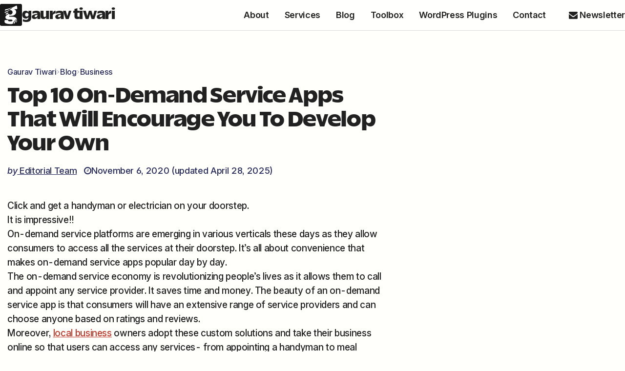

--- FILE ---
content_type: text/html; charset=UTF-8
request_url: https://gauravtiwari.org/top-10-on-demand-service-apps/
body_size: 27923
content:
<!DOCTYPE html><html lang="en-US" prefix="og: https://ogp.me/ns#"><head><meta charset="UTF-8"><meta name="viewport" content="width=device-width, initial-scale=1"><link rel="preload" href="https://gauravtiwari.org/static/fonts/ReallySansLarge-Black.woff2" as="font" type="font/woff2" crossorigin><link rel="preload" href="https://gauravtiwari.org/static/fonts/InterVariable.woff2" as="font" type="font/woff2" crossorigin><title>Top 10 On-Demand Service Apps That Will Encourage You To Develop Your Own - Gaurav Tiwari</title><style>.flying-press-lazy-bg{background-image:none!important;}</style><link rel='preload' href='https://gauravtiwari.org/wp-content/uploads/2025/01/new-logo-white.svg' as='image' imagesrcset='' imagesizes=''/><meta name="description" content="On-demand service platforms are emerging in various verticals these days as they allow consumers to access all the services at their doorstep. It&#039;s all about"/><meta name="robots" content="follow, index, max-snippet:-1, max-video-preview:-1, max-image-preview:large"/><link rel="canonical" href="https://gauravtiwari.org/top-10-on-demand-service-apps/" /><meta property="og:locale" content="en_US" /><meta property="og:type" content="article" /><meta property="og:title" content="Top 10 On-Demand Service Apps That Will Encourage You To Develop Your Own - Gaurav Tiwari" /><meta property="og:description" content="On-demand service platforms are emerging in various verticals these days as they allow consumers to access all the services at their doorstep. It&#039;s all about" /><meta property="og:url" content="https://gauravtiwari.org/top-10-on-demand-service-apps/" /><meta property="og:site_name" content="Gaurav Tiwari" /><meta property="article:tag" content="Android Apps" /><meta property="article:section" content="Business" /><meta property="og:updated_time" content="2025-04-28T06:46:55+05:30" /><meta property="og:image" content="https://gauravtiwari.org/wp-content/uploads/2020/11/Top-10-On-Demand-Service-Apps-1024x576.png" /><meta property="og:image:secure_url" content="https://gauravtiwari.org/wp-content/uploads/2020/11/Top-10-On-Demand-Service-Apps-1024x576.png" /><meta property="og:image:width" content="1024" /><meta property="og:image:height" content="576" /><meta property="og:image:alt" content="on-demand service" /><meta property="og:image:type" content="image/jpeg" /><meta property="article:published_time" content="2020-11-06T22:09:12+05:30" /><meta property="article:modified_time" content="2025-04-28T06:46:55+05:30" /><meta name="twitter:card" content="summary_large_image" /><meta name="twitter:title" content="Top 10 On-Demand Service Apps That Will Encourage You To Develop Your Own - Gaurav Tiwari" /><meta name="twitter:description" content="On-demand service platforms are emerging in various verticals these days as they allow consumers to access all the services at their doorstep. It&#039;s all about" /><meta name="twitter:image" content="https://gauravtiwari.org/wp-content/uploads/2020/11/Top-10-On-Demand-Service-Apps-1024x576.png" /><meta name="twitter:label1" content="Written by" /><meta name="twitter:data1" content="Editorial Team" /><meta name="twitter:label2" content="Time to read" /><meta name="twitter:data2" content="5 minutes" /><script type="application/ld+json" class="rank-math-schema-pro">{"@context":"https://schema.org","@graph":[{"articleSection":"Android, Apple, Business, Local Business, Online Business","headline":"Top 10 On-Demand Service Apps That Will Encourage You To Develop Your Own - Gaurav Tiwari","description":"On-demand service platforms are emerging in various verticals these days as they allow consumers to access all the services at their doorstep. It&#039;s all about","keywords":"on-demand service","speakable":{"@type":"SpeakableSpecification","cssSelector":[".content-text"]},"@type":"Article","author":{"@type":"Person","name":"Editorial Team"},"datePublished":"2020-11-06T22:09:12+05:30","dateModified":"2025-04-28T06:46:55+05:30","image":{"@id":"https://gauravtiwari.org/wp-content/uploads/2020/11/Top-10-On-Demand-Service-Apps.png"},"copyrightYear":"2020","name":"Top 10 On-Demand Service Apps That Will Encourage You To Develop Your Own - Gaurav Tiwari","copyrightHolder":{"@type":"Person","name":"Editorial Team","url":"https://gauravtiwari.org/author/blogger/"},"@id":"https://gauravtiwari.org/top-10-on-demand-service-apps/#schema-2358225","isPartOf":{"@id":"https://gauravtiwari.org/top-10-on-demand-service-apps/#webpage"},"publisher":{"@id":"https://gauravtiwari.org/#organization"},"inLanguage":"en-US","mainEntityOfPage":{"@id":"https://gauravtiwari.org/top-10-on-demand-service-apps/#webpage"}},{"@type":"Organization","@id":"https://gauravtiwari.org/#organization","name":"Gaurav Tiwari","url":"https://gauravtiwari.org","logo":{"@type":"ImageObject","@id":"https://gauravtiwari.org/#logo","url":"https://gauravtiwari.org/wp-content/uploads/2025/01/new-logo-white.svg","contentUrl":"https://gauravtiwari.org/wp-content/uploads/2025/01/new-logo-white.svg","caption":"Gaurav Tiwari","inLanguage":"en-US","width":"200","height":"200"}},{"@type":"WebSite","@id":"https://gauravtiwari.org/#website","url":"https://gauravtiwari.org","name":"Gaurav Tiwari","publisher":{"@id":"https://gauravtiwari.org/#organization"},"inLanguage":"en-US"},{"@type":"ImageObject","@id":"https://gauravtiwari.org/wp-content/uploads/2020/11/Top-10-On-Demand-Service-Apps.png","url":"https://gauravtiwari.org/wp-content/uploads/2020/11/Top-10-On-Demand-Service-Apps.png","width":"2240","height":"1260","inLanguage":"en-US"},{"@type":"WebPage","@id":"https://gauravtiwari.org/top-10-on-demand-service-apps/#webpage","url":"https://gauravtiwari.org/top-10-on-demand-service-apps/","name":"Top 10 On-Demand Service Apps That Will Encourage You To Develop Your Own - Gaurav Tiwari","datePublished":"2020-11-06T22:09:12+05:30","dateModified":"2025-04-28T06:46:55+05:30","isPartOf":{"@id":"https://gauravtiwari.org/#website"},"primaryImageOfPage":{"@id":"https://gauravtiwari.org/wp-content/uploads/2020/11/Top-10-On-Demand-Service-Apps.png"},"inLanguage":"en-US","copyrightYear":"2020","copyrightHolder":{"@type":"Person","name":"Editorial Team","url":"https://gauravtiwari.org/author/blogger/"}},{"@type":"Person","@id":"https://gauravtiwari.org/author/blogger/","name":"Editorial Team","url":"https://gauravtiwari.org/author/blogger/","image":{"@type":"ImageObject","@id":"https://secure.gravatar.com/avatar/8d03947510aa645f6cb9c8c26d8095be5e537fa2c33a41b587c95ec261ca9e9f?s=96&amp;d=monsterid&amp;r=pg","url":"https://secure.gravatar.com/avatar/8d03947510aa645f6cb9c8c26d8095be5e537fa2c33a41b587c95ec261ca9e9f?s=96&amp;d=monsterid&amp;r=pg","caption":"Editorial Team","inLanguage":"en-US"},"worksFor":{"@id":"https://gauravtiwari.org/#organization"}},{"@type":"NewsArticle","headline":"Top 10 On-Demand Service Apps That Will Encourage You To Develop Your Own - Gaurav Tiwari","keywords":"on-demand service","datePublished":"2020-11-06T22:09:12+05:30","dateModified":"2025-04-28T06:46:55+05:30","articleSection":"Android, Apple, Business, Local Business, Online Business","author":{"@id":"https://gauravtiwari.org/author/blogger/","name":"Editorial Team"},"publisher":{"@id":"https://gauravtiwari.org/#organization"},"description":"On-demand service platforms are emerging in various verticals these days as they allow consumers to access all the services at their doorstep. It&#039;s all about","copyrightYear":"2020","copyrightHolder":{"@type":"Person","name":"Editorial Team","url":"https://gauravtiwari.org/author/blogger/"},"name":"Top 10 On-Demand Service Apps That Will Encourage You To Develop Your Own - Gaurav Tiwari","@id":"https://gauravtiwari.org/top-10-on-demand-service-apps/#richSnippet","isPartOf":{"@id":"https://gauravtiwari.org/top-10-on-demand-service-apps/#webpage"},"image":{"@id":"https://gauravtiwari.org/wp-content/uploads/2020/11/Top-10-On-Demand-Service-Apps.png"},"inLanguage":"en-US","mainEntityOfPage":{"@id":"https://gauravtiwari.org/top-10-on-demand-service-apps/#webpage"}}]}</script><meta name="keywords" content="Business, Android, Apple, Local Business, Online Business, Android Apps"><meta name="view-transition" content="same-origin"><!-- Functionalities Meta Module --><meta name="copyright" content="© 2020-2025 Editorial Team"><meta name="author" content="Editorial Team"><meta name="owner" content="Gaurav Tiwari"><meta name="rights" content="All Rights Reserved"><link rel="license" href="https://gauravtiwari.org/disclaimer/"><meta name="DC.title" content="Top 10 On-Demand Service Apps That Will Encourage You To Develop Your Own"><meta name="DC.creator" content="Editorial Team"><meta name="DC.contributor" content="Editorial Team"><meta name="DC.publisher" content="Gaurav Tiwari"><meta name="DC.rights" content="© 2026 Gaurav Tiwari. All rights reserved. No reproduction without permission."><meta name="DC.rightsHolder" content="Editorial Team"><meta name="DC.date" content="2020-11-06"><meta name="DC.date.created" content="2020-11-06"><meta name="DC.date.modified" content="2025-04-28"><meta name="DC.type" content="Text"><meta name="DC.format" content="text/html"><meta name="DC.identifier" content="https://gauravtiwari.org/top-10-on-demand-service-apps/"><meta name="DC.language" content="en-US"><meta name="DC.source" content="https://gauravtiwari.org/"><meta name="original-source" content="https://gauravtiwari.org/top-10-on-demand-service-apps/"><meta name="syndication-source" content="https://gauravtiwari.org/top-10-on-demand-service-apps/"><!-- /Functionalities Meta Module --><style id='wp-img-auto-sizes-contain-inline-css' type='text/css'>img:is([sizes=auto i],[sizes^="auto," i]){contain-intrinsic-size:3000px 1500px}</style><style id='wp-block-library-inline-css' type='text/css'>:root{--wp-block-synced-color:#7a00df;--wp-block-synced-color--rgb:122,0,223;--wp-bound-block-color:var(--wp-block-synced-color);--wp-editor-canvas-background:#ddd;--wp-admin-theme-color:#007cba;--wp-admin-theme-color--rgb:0,124,186;--wp-admin-theme-color-darker-10:#006ba1;--wp-admin-theme-color-darker-10--rgb:0,107,160.5;--wp-admin-theme-color-darker-20:#005a87;--wp-admin-theme-color-darker-20--rgb:0,90,135;--wp-admin-border-width-focus:2px}@media (min-resolution:192dpi){:root{--wp-admin-border-width-focus:1.5px}}.wp-element-button{cursor:pointer}:root .has-very-light-gray-background-color{background-color:#eee}:root .has-very-dark-gray-background-color{background-color:#313131}:root .has-very-light-gray-color{color:#eee}:root .has-very-dark-gray-color{color:#313131}:root .has-vivid-green-cyan-to-vivid-cyan-blue-gradient-background{background:linear-gradient(135deg,#00d084,#0693e3)}:root .has-purple-crush-gradient-background{background:linear-gradient(135deg,#34e2e4,#4721fb 50%,#ab1dfe)}:root .has-hazy-dawn-gradient-background{background:linear-gradient(135deg,#faaca8,#dad0ec)}:root .has-subdued-olive-gradient-background{background:linear-gradient(135deg,#fafae1,#67a671)}:root .has-atomic-cream-gradient-background{background:linear-gradient(135deg,#fdd79a,#004a59)}:root .has-nightshade-gradient-background{background:linear-gradient(135deg,#330968,#31cdcf)}:root .has-midnight-gradient-background{background:linear-gradient(135deg,#020381,#2874fc)}:root{--wp--preset--font-size--normal:16px;--wp--preset--font-size--huge:42px}.has-regular-font-size{font-size:1em}.has-larger-font-size{font-size:2.625em}.has-normal-font-size{font-size:var(--wp--preset--font-size--normal)}.has-huge-font-size{font-size:var(--wp--preset--font-size--huge)}.has-text-align-center{text-align:center}.has-text-align-left{text-align:left}.has-text-align-right{text-align:right}.has-fit-text{white-space:nowrap!important}#end-resizable-editor-section{display:none}.aligncenter{clear:both}.items-justified-left{justify-content:flex-start}.items-justified-center{justify-content:center}.items-justified-right{justify-content:flex-end}.items-justified-space-between{justify-content:space-between}.screen-reader-text{border:0;clip-path:inset(50%);height:1px;margin:-1px;overflow:hidden;padding:0;position:absolute;width:1px;word-wrap:normal!important}.screen-reader-text:focus{background-color:#ddd;clip-path:none;color:#444;display:block;font-size:1em;height:auto;left:5px;line-height:normal;padding:15px 23px 14px;text-decoration:none;top:5px;width:auto;z-index:100000}html:where(.has-border-color){border-style:solid}html:where([style*=border-top-color]){border-top-style:solid}html:where([style*=border-right-color]){border-right-style:solid}html:where([style*=border-bottom-color]){border-bottom-style:solid}html:where([style*=border-left-color]){border-left-style:solid}html:where([style*=border-width]){border-style:solid}html:where([style*=border-top-width]){border-top-style:solid}html:where([style*=border-right-width]){border-right-style:solid}html:where([style*=border-bottom-width]){border-bottom-style:solid}html:where([style*=border-left-width]){border-left-style:solid}html:where(img[class*=wp-image-]){height:auto;max-width:100%}:where(figure){margin:0 0 1em}html:where(.is-position-sticky){--wp-admin--admin-bar--position-offset:var(--wp-admin--admin-bar--height,0px)}@media screen and (max-width:600px){html:where(.is-position-sticky){--wp-admin--admin-bar--position-offset:0px}}</style><style id='wp-block-heading-inline-css' type='text/css'>h1:where(.wp-block-heading).has-background,h2:where(.wp-block-heading).has-background,h3:where(.wp-block-heading).has-background,h4:where(.wp-block-heading).has-background,h5:where(.wp-block-heading).has-background,h6:where(.wp-block-heading).has-background{padding:1.25em 2.375em}h1.has-text-align-left[style*=writing-mode]:where([style*=vertical-lr]),h1.has-text-align-right[style*=writing-mode]:where([style*=vertical-rl]),h2.has-text-align-left[style*=writing-mode]:where([style*=vertical-lr]),h2.has-text-align-right[style*=writing-mode]:where([style*=vertical-rl]),h3.has-text-align-left[style*=writing-mode]:where([style*=vertical-lr]),h3.has-text-align-right[style*=writing-mode]:where([style*=vertical-rl]),h4.has-text-align-left[style*=writing-mode]:where([style*=vertical-lr]),h4.has-text-align-right[style*=writing-mode]:where([style*=vertical-rl]),h5.has-text-align-left[style*=writing-mode]:where([style*=vertical-lr]),h5.has-text-align-right[style*=writing-mode]:where([style*=vertical-rl]),h6.has-text-align-left[style*=writing-mode]:where([style*=vertical-lr]),h6.has-text-align-right[style*=writing-mode]:where([style*=vertical-rl]){rotate:180deg}</style><style id='wp-block-image-inline-css' type='text/css'>.wp-block-image>a,.wp-block-image>figure>a{display:inline-block}.wp-block-image img{box-sizing:border-box;height:auto;max-width:100%;vertical-align:bottom}@media not (prefers-reduced-motion){.wp-block-image img.hide{visibility:hidden}.wp-block-image img.show{animation:show-content-image .4s}}.wp-block-image[style*=border-radius] img,.wp-block-image[style*=border-radius]>a{border-radius:inherit}.wp-block-image.has-custom-border img{box-sizing:border-box}.wp-block-image.aligncenter{text-align:center}.wp-block-image.alignfull>a,.wp-block-image.alignwide>a{width:100%}.wp-block-image.alignfull img,.wp-block-image.alignwide img{height:auto;width:100%}.wp-block-image .aligncenter,.wp-block-image .alignleft,.wp-block-image .alignright,.wp-block-image.aligncenter,.wp-block-image.alignleft,.wp-block-image.alignright{display:table}.wp-block-image .aligncenter>figcaption,.wp-block-image .alignleft>figcaption,.wp-block-image .alignright>figcaption,.wp-block-image.aligncenter>figcaption,.wp-block-image.alignleft>figcaption,.wp-block-image.alignright>figcaption{caption-side:bottom;display:table-caption}.wp-block-image .alignleft{float:left;margin:.5em 1em .5em 0}.wp-block-image .alignright{float:right;margin:.5em 0 .5em 1em}.wp-block-image .aligncenter{margin-left:auto;margin-right:auto}.wp-block-image:where(figcaption){margin-bottom:1em;margin-top:.5em}.wp-block-image.is-style-circle-mask img{border-radius:9999px}@supports ((-webkit-mask-image:none) or (mask-image:none)) or (-webkit-mask-image:none){.wp-block-image.is-style-circle-mask img{border-radius:0;-webkit-mask-image:url('data:image/svg+xml;utf8,<svg viewBox="0 0 100 100" xmlns="http://www.w3.org/2000/svg"><circle cx="50" cy="50" r="50"/></svg>');mask-image:url('data:image/svg+xml;utf8,<svg viewBox="0 0 100 100" xmlns="http://www.w3.org/2000/svg"><circle cx="50" cy="50" r="50"/></svg>');mask-mode:alpha;-webkit-mask-position:center;mask-position:center;-webkit-mask-repeat:no-repeat;mask-repeat:no-repeat;-webkit-mask-size:contain;mask-size:contain}}:root:where(.wp-block-image.is-style-rounded img,.wp-block-image .is-style-rounded img){border-radius:9999px}.wp-block-image figure{margin:0}.wp-lightbox-container{display:flex;flex-direction:column;position:relative}.wp-lightbox-container img{cursor:zoom-in}.wp-lightbox-container img:hover+button{opacity:1}.wp-lightbox-container button{align-items:center;backdrop-filter:blur(16px) saturate(180%);background-color:#5a5a5a40;border:none;border-radius:4px;cursor:zoom-in;display:flex;height:20px;justify-content:center;opacity:0;padding:0;position:absolute;right:16px;text-align:center;top:16px;width:20px;z-index:100}@media not (prefers-reduced-motion){.wp-lightbox-container button{transition:opacity .2s ease}}.wp-lightbox-container button:focus-visible{outline:3px auto #5a5a5a40;outline:3px auto -webkit-focus-ring-color;outline-offset:3px}.wp-lightbox-container button:hover{cursor:pointer;opacity:1}.wp-lightbox-container button:focus{opacity:1}.wp-lightbox-container button:focus,.wp-lightbox-container button:hover,.wp-lightbox-container button:not(:hover):not(:active):not(.has-background){background-color:#5a5a5a40;border:none}.wp-lightbox-overlay{box-sizing:border-box;cursor:zoom-out;height:100vh;left:0;overflow:hidden;position:fixed;top:0;visibility:hidden;width:100%;z-index:100000}.wp-lightbox-overlay .close-button{align-items:center;cursor:pointer;display:flex;justify-content:center;min-height:40px;min-width:40px;padding:0;position:absolute;right:calc(env(safe-area-inset-right)+16px);top:calc(env(safe-area-inset-top)+16px);z-index:5000000}.wp-lightbox-overlay .close-button:focus,.wp-lightbox-overlay .close-button:hover,.wp-lightbox-overlay .close-button:not(:hover):not(:active):not(.has-background){background:none;border:none}.wp-lightbox-overlay .lightbox-image-container{height:var(--wp--lightbox-container-height);left:50%;overflow:hidden;position:absolute;top:50%;transform:translate(-50%,-50%);transform-origin:top left;width:var(--wp--lightbox-container-width);z-index:9999999999}.wp-lightbox-overlay .wp-block-image{align-items:center;box-sizing:border-box;display:flex;height:100%;justify-content:center;margin:0;position:relative;transform-origin:0 0;width:100%;z-index:3000000}.wp-lightbox-overlay .wp-block-image img{height:var(--wp--lightbox-image-height);min-height:var(--wp--lightbox-image-height);min-width:var(--wp--lightbox-image-width);width:var(--wp--lightbox-image-width)}.wp-lightbox-overlay .wp-block-image figcaption{display:none}.wp-lightbox-overlay button{background:none;border:none}.wp-lightbox-overlay .scrim{background-color:#fff;height:100%;opacity:.9;position:absolute;width:100%;z-index:2000000}.wp-lightbox-overlay.active{visibility:visible}@media not (prefers-reduced-motion){.wp-lightbox-overlay.active{animation:turn-on-visibility .25s both}.wp-lightbox-overlay.active img{animation:turn-on-visibility .35s both}.wp-lightbox-overlay.show-closing-animation:not(.active){animation:turn-off-visibility .35s both}.wp-lightbox-overlay.show-closing-animation:not(.active) img{animation:turn-off-visibility .25s both}.wp-lightbox-overlay.zoom.active{animation:none;opacity:1;visibility:visible}.wp-lightbox-overlay.zoom.active .lightbox-image-container{animation:lightbox-zoom-in .4s}.wp-lightbox-overlay.zoom.active .lightbox-image-container img{animation:none}.wp-lightbox-overlay.zoom.active .scrim{animation:turn-on-visibility .4s forwards}.wp-lightbox-overlay.zoom.show-closing-animation:not(.active){animation:none}.wp-lightbox-overlay.zoom.show-closing-animation:not(.active) .lightbox-image-container{animation:lightbox-zoom-out .4s}.wp-lightbox-overlay.zoom.show-closing-animation:not(.active) .lightbox-image-container img{animation:none}.wp-lightbox-overlay.zoom.show-closing-animation:not(.active) .scrim{animation:turn-off-visibility .4s forwards}}@keyframes show-content-image{0%{visibility:hidden}99%{visibility:hidden}to{visibility:visible}}@keyframes turn-on-visibility{0%{opacity:0}to{opacity:1}}@keyframes turn-off-visibility{0%{opacity:1;visibility:visible}99%{opacity:0;visibility:visible}to{opacity:0;visibility:hidden}}@keyframes lightbox-zoom-in{0%{transform:translate(calc((-100vw+var(--wp--lightbox-scrollbar-width))/2+var(--wp--lightbox-initial-left-position)),calc(-50vh+var(--wp--lightbox-initial-top-position))) scale(var(--wp--lightbox-scale))}to{transform:translate(-50%,-50%) scale(1)}}@keyframes lightbox-zoom-out{0%{transform:translate(-50%,-50%) scale(1);visibility:visible}99%{visibility:visible}to{transform:translate(calc((-100vw+var(--wp--lightbox-scrollbar-width))/2+var(--wp--lightbox-initial-left-position)),calc(-50vh+var(--wp--lightbox-initial-top-position))) scale(var(--wp--lightbox-scale));visibility:hidden}}</style><style id='wp-block-group-inline-css' type='text/css'>.wp-block-group{box-sizing:border-box}:where(.wp-block-group.wp-block-group-is-layout-constrained){position:relative}</style><style id='wp-block-paragraph-inline-css' type='text/css'>.is-small-text{font-size:.875em}.is-regular-text{font-size:1em}.is-large-text{font-size:2.25em}.is-larger-text{font-size:3em}.has-drop-cap:not(:focus):first-letter{float:left;font-size:8.4em;font-style:normal;font-weight:100;line-height:.68;margin:.05em .1em 0 0;text-transform:uppercase}body.rtl .has-drop-cap:not(:focus):first-letter{float:none;margin-left:.1em}p.has-drop-cap.has-background{overflow:hidden}:root:where(p.has-background){padding:1.25em 2.375em}:where(p.has-text-color:not(.has-link-color)) a{color:inherit}p.has-text-align-left[style*="writing-mode:vertical-lr"],p.has-text-align-right[style*="writing-mode:vertical-rl"]{rotate:180deg}</style><style id='global-styles-inline-css' type='text/css'>:root{--wp--preset--aspect-ratio--square:1;--wp--preset--aspect-ratio--4-3:4/3;--wp--preset--aspect-ratio--3-4:3/4;--wp--preset--aspect-ratio--3-2:3/2;--wp--preset--aspect-ratio--2-3:2/3;--wp--preset--aspect-ratio--16-9:16/9;--wp--preset--aspect-ratio--9-16:9/16;--wp--preset--color--black:#000000;--wp--preset--color--cyan-bluish-gray:#abb8c3;--wp--preset--color--white:#ffffff;--wp--preset--color--pale-pink:#f78da7;--wp--preset--color--vivid-red:#cf2e2e;--wp--preset--color--luminous-vivid-orange:#ff6900;--wp--preset--color--luminous-vivid-amber:#fcb900;--wp--preset--color--light-green-cyan:#7bdcb5;--wp--preset--color--vivid-green-cyan:#00d084;--wp--preset--color--pale-cyan-blue:#8ed1fc;--wp--preset--color--vivid-cyan-blue:#0693e3;--wp--preset--color--vivid-purple:#9b51e0;--wp--preset--color--primary:#C0392B;--wp--preset--color--secondary:#262A5D;--wp--preset--color--tertiary:#001E12;--wp--preset--color--text-sec:#262A5D;--wp--preset--color--headline:#212121;--wp--preset--color--button:#C0392B;--wp--preset--color--background:#FFFFFC;--wp--preset--color--offwhite:#F6F6F6;--wp--preset--color--bordered:#dddddd;--wp--preset--color--midnight:#1E293B;--wp--preset--gradient--vivid-cyan-blue-to-vivid-purple:linear-gradient(135deg,rgb(6,147,227) 0%,rgb(155,81,224) 100%);--wp--preset--gradient--light-green-cyan-to-vivid-green-cyan:linear-gradient(135deg,rgb(122,220,180) 0%,rgb(0,208,130) 100%);--wp--preset--gradient--luminous-vivid-amber-to-luminous-vivid-orange:linear-gradient(135deg,rgb(252,185,0) 0%,rgb(255,105,0) 100%);--wp--preset--gradient--luminous-vivid-orange-to-vivid-red:linear-gradient(135deg,rgb(255,105,0) 0%,rgb(207,46,46) 100%);--wp--preset--gradient--very-light-gray-to-cyan-bluish-gray:linear-gradient(135deg,rgb(238,238,238) 0%,rgb(169,184,195) 100%);--wp--preset--gradient--cool-to-warm-spectrum:linear-gradient(135deg,rgb(74,234,220) 0%,rgb(151,120,209) 20%,rgb(207,42,186) 40%,rgb(238,44,130) 60%,rgb(251,105,98) 80%,rgb(254,248,76) 100%);--wp--preset--gradient--blush-light-purple:linear-gradient(135deg,rgb(255,206,236) 0%,rgb(152,150,240) 100%);--wp--preset--gradient--blush-bordeaux:linear-gradient(135deg,rgb(254,205,165) 0%,rgb(254,45,45) 50%,rgb(107,0,62) 100%);--wp--preset--gradient--luminous-dusk:linear-gradient(135deg,rgb(255,203,112) 0%,rgb(199,81,192) 50%,rgb(65,88,208) 100%);--wp--preset--gradient--pale-ocean:linear-gradient(135deg,rgb(255,245,203) 0%,rgb(182,227,212) 50%,rgb(51,167,181) 100%);--wp--preset--gradient--electric-grass:linear-gradient(135deg,rgb(202,248,128) 0%,rgb(113,206,126) 100%);--wp--preset--gradient--midnight:linear-gradient(135deg,rgb(2,3,129) 0%,rgb(40,116,252) 100%);--wp--preset--gradient--primary-to-secondary:linear-gradient(135deg,#C0392B,#262A5D);--wp--preset--gradient--dark-overlay:linear-gradient(180deg,rgba(0,0,0,0) 0%,rgba(0,0,0,0.7) 100%);--wp--preset--gradient--light-overlay:linear-gradient(180deg,rgba(255,255,255,0) 0%,rgba(255,255,255,0.9) 100%);--wp--preset--gradient--ocean-breeze:linear-gradient(135deg,#0ea5e9 0%,#14b8a6 100%);--wp--preset--gradient--midnight-city:linear-gradient(135deg,#1e293b 0%,#0f172a 100%);--wp--preset--gradient--glass-white:linear-gradient(135deg,rgba(255,255,255,0.4) 0%,rgba(255,255,255,0.1) 100%);--wp--preset--font-size--small:clamp(0.875rem,0.875rem+((1vw - 0.2rem) * 0.359),1.039rem);--wp--preset--font-size--medium:clamp(0.875rem,0.875rem+((1vw - 0.2rem) * 0.822),1.25rem);--wp--preset--font-size--large:clamp(0.915rem,0.915rem+((1vw - 0.2rem) * 1.008),1.375rem);--wp--preset--font-size--x-large:clamp(1.019rem,1.019rem+((1vw - 0.2rem) * 1.192),1.563rem);--wp--preset--font-size--base:clamp(0.875rem,0.875rem+((1vw - 0.2rem) * 0.686),1.188rem);--wp--preset--font-size--xx-large:clamp(1.25rem,1.25rem+((1vw - 0.2rem) * 1.644),2rem);--wp--preset--font-size--xxx-large:clamp(1.624rem,1.624rem+((1vw - 0.2rem) * 2.468),2.75rem);--wp--preset--font-family--body:InterVar,Inter,ui-sans-serif,sans-serif;--wp--preset--font-family--heading:GTReallySans,sans-serif;--wp--preset--font-family--serif:TiemposText,Georgia,Cambria,'Times New Roman',Times,serif;--wp--preset--font-family--mono:Consolas,Monaco,Menlo,Courier,Verdana,sans-serif;--wp--preset--spacing--20:0.44rem;--wp--preset--spacing--30:0.67rem;--wp--preset--spacing--40:1rem;--wp--preset--spacing--50:1.5rem;--wp--preset--spacing--60:2.25rem;--wp--preset--spacing--70:3.38rem;--wp--preset--spacing--80:5.06rem;--wp--preset--spacing--xs:0.3125rem;--wp--preset--spacing--third:0.625rem;--wp--preset--spacing--s:0.9375rem;--wp--preset--spacing--m:1.8125rem;--wp--preset--spacing--l:2.75rem;--wp--preset--spacing--xl:3.625rem;--wp--preset--spacing--2-xl:5.4375rem;--wp--preset--spacing--3-xl:7.25rem;--wp--preset--shadow--natural:6px 6px 9px rgba(0,0,0,0.2);--wp--preset--shadow--deep:12px 12px 50px rgba(0,0,0,0.4);--wp--preset--shadow--sharp:6px 6px 0px rgba(0,0,0,0.2);--wp--preset--shadow--outlined:6px 6px 0px -3px rgb(255,255,255),6px 6px rgb(0,0,0);--wp--preset--shadow--crisp:6px 6px 0px rgb(0,0,0);--wp--preset--shadow--sm:0 1px 2px 0 rgba(0,0,0,0.05);--wp--preset--shadow--md:0 4px 6px -1px rgba(0,0,0,0.1),0 2px 4px -2px rgba(0,0,0,0.1);--wp--preset--shadow--lg:0 10px 15px -3px rgba(0,0,0,0.1),0 4px 6px -4px rgba(0,0,0,0.1);--wp--preset--shadow--card:0 1px 3px rgba(0,0,0,0.12),0 1px 2px rgba(0,0,0,0.08)}:root{--wp--style--global--content-size:850px;--wp--style--global--wide-size:1050px}:where(body){margin:0}.wp-site-blocks{padding-top:var(--wp--style--root--padding-top);padding-bottom:var(--wp--style--root--padding-bottom)}.has-global-padding{padding-right:var(--wp--style--root--padding-right);padding-left:var(--wp--style--root--padding-left)}.has-global-padding>.alignfull{margin-right:calc(var(--wp--style--root--padding-right) * -1);margin-left:calc(var(--wp--style--root--padding-left) * -1)}.has-global-padding:where(:not(.alignfull.is-layout-flow)>.has-global-padding:not(.wp-block-block,.alignfull)){padding-right:0;padding-left:0}.has-global-padding:where(:not(.alignfull.is-layout-flow)>.has-global-padding:not(.wp-block-block,.alignfull))>.alignfull{margin-left:0;margin-right:0}.wp-site-blocks>.alignleft{float:left;margin-right:2em}.wp-site-blocks>.alignright{float:right;margin-left:2em}.wp-site-blocks>.aligncenter{justify-content:center;margin-left:auto;margin-right:auto}:where(.wp-site-blocks)>*{margin-block-start:1.2rem;margin-block-end:0}:where(.wp-site-blocks)>:first-child{margin-block-start:0}:where(.wp-site-blocks)>:last-child{margin-block-end:0}:root{--wp--style--block-gap:1.2rem}:root:where(.is-layout-flow)>:first-child{margin-block-start:0}:root:where(.is-layout-flow)>:last-child{margin-block-end:0}:root:where(.is-layout-flow)>*{margin-block-start:1.2rem;margin-block-end:0}:root:where(.is-layout-constrained)>:first-child{margin-block-start:0}:root:where(.is-layout-constrained)>:last-child{margin-block-end:0}:root:where(.is-layout-constrained)>*{margin-block-start:1.2rem;margin-block-end:0}:root:where(.is-layout-flex){gap:1.2rem}:root:where(.is-layout-grid){gap:1.2rem}.is-layout-flow>.alignleft{float:left;margin-inline-start:0;margin-inline-end:2em}.is-layout-flow>.alignright{float:right;margin-inline-start:2em;margin-inline-end:0}.is-layout-flow>.aligncenter{margin-left:auto !important;margin-right:auto !important}.is-layout-constrained>.alignleft{float:left;margin-inline-start:0;margin-inline-end:2em}.is-layout-constrained>.alignright{float:right;margin-inline-start:2em;margin-inline-end:0}.is-layout-constrained>.aligncenter{margin-left:auto !important;margin-right:auto !important}.is-layout-constrained>:where(:not(.alignleft):not(.alignright):not(.alignfull)){max-width:var(--wp--style--global--content-size);margin-left:auto !important;margin-right:auto !important}.is-layout-constrained>.alignwide{max-width:var(--wp--style--global--wide-size)}body .is-layout-flex{display:flex}.is-layout-flex{flex-wrap:wrap;align-items:center}.is-layout-flex>:is(*,div){margin:0}body .is-layout-grid{display:grid}.is-layout-grid>:is(*,div){margin:0}body{--wp--style--root--padding-top:0px;--wp--style--root--padding-right:0px;--wp--style--root--padding-bottom:0px;--wp--style--root--padding-left:0px}a:where(:not(.wp-element-button)){color:var(--wp--preset--color--primary);text-decoration:underline}:root:where(a:where(:not(.wp-element-button)):hover){color:var(--wp--preset--color--secondary)}:root:where(.wp-element-button,.wp-block-button__link){background-color:#32373c;border-width:0;color:#fff;font-family:inherit;font-size:inherit;font-style:inherit;font-weight:inherit;letter-spacing:inherit;line-height:inherit;padding-top:calc(0.667em+2px);padding-right:calc(1.333em+2px);padding-bottom:calc(0.667em+2px);padding-left:calc(1.333em+2px);text-decoration:none;text-transform:inherit}:root:where(.wp-element-caption,.wp-block-audio figcaption,.wp-block-embed figcaption,.wp-block-gallery figcaption,.wp-block-image figcaption,.wp-block-table figcaption,.wp-block-video figcaption){color:var(--wp--preset--color--text-sec);font-size:var(--wp--preset--font-size--small);line-height:1.4}.has-black-color{color:var(--wp--preset--color--black) !important}.has-cyan-bluish-gray-color{color:var(--wp--preset--color--cyan-bluish-gray) !important}.has-white-color{color:var(--wp--preset--color--white) !important}.has-pale-pink-color{color:var(--wp--preset--color--pale-pink) !important}.has-vivid-red-color{color:var(--wp--preset--color--vivid-red) !important}.has-luminous-vivid-orange-color{color:var(--wp--preset--color--luminous-vivid-orange) !important}.has-luminous-vivid-amber-color{color:var(--wp--preset--color--luminous-vivid-amber) !important}.has-light-green-cyan-color{color:var(--wp--preset--color--light-green-cyan) !important}.has-vivid-green-cyan-color{color:var(--wp--preset--color--vivid-green-cyan) !important}.has-pale-cyan-blue-color{color:var(--wp--preset--color--pale-cyan-blue) !important}.has-vivid-cyan-blue-color{color:var(--wp--preset--color--vivid-cyan-blue) !important}.has-vivid-purple-color{color:var(--wp--preset--color--vivid-purple) !important}.has-primary-color{color:var(--wp--preset--color--primary) !important}.has-secondary-color{color:var(--wp--preset--color--secondary) !important}.has-tertiary-color{color:var(--wp--preset--color--tertiary) !important}.has-text-sec-color{color:var(--wp--preset--color--text-sec) !important}.has-headline-color{color:var(--wp--preset--color--headline) !important}.has-button-color{color:var(--wp--preset--color--button) !important}.has-background-color{color:var(--wp--preset--color--background) !important}.has-offwhite-color{color:var(--wp--preset--color--offwhite) !important}.has-bordered-color{color:var(--wp--preset--color--bordered) !important}.has-midnight-color{color:var(--wp--preset--color--midnight) !important}.has-black-background-color{background-color:var(--wp--preset--color--black) !important}.has-cyan-bluish-gray-background-color{background-color:var(--wp--preset--color--cyan-bluish-gray) !important}.has-white-background-color{background-color:var(--wp--preset--color--white) !important}.has-pale-pink-background-color{background-color:var(--wp--preset--color--pale-pink) !important}.has-vivid-red-background-color{background-color:var(--wp--preset--color--vivid-red) !important}.has-luminous-vivid-orange-background-color{background-color:var(--wp--preset--color--luminous-vivid-orange) !important}.has-luminous-vivid-amber-background-color{background-color:var(--wp--preset--color--luminous-vivid-amber) !important}.has-light-green-cyan-background-color{background-color:var(--wp--preset--color--light-green-cyan) !important}.has-vivid-green-cyan-background-color{background-color:var(--wp--preset--color--vivid-green-cyan) !important}.has-pale-cyan-blue-background-color{background-color:var(--wp--preset--color--pale-cyan-blue) !important}.has-vivid-cyan-blue-background-color{background-color:var(--wp--preset--color--vivid-cyan-blue) !important}.has-vivid-purple-background-color{background-color:var(--wp--preset--color--vivid-purple) !important}.has-primary-background-color{background-color:var(--wp--preset--color--primary) !important}.has-secondary-background-color{background-color:var(--wp--preset--color--secondary) !important}.has-tertiary-background-color{background-color:var(--wp--preset--color--tertiary) !important}.has-text-sec-background-color{background-color:var(--wp--preset--color--text-sec) !important}.has-headline-background-color{background-color:var(--wp--preset--color--headline) !important}.has-button-background-color{background-color:var(--wp--preset--color--button) !important}.has-background-background-color{background-color:var(--wp--preset--color--background) !important}.has-offwhite-background-color{background-color:var(--wp--preset--color--offwhite) !important}.has-bordered-background-color{background-color:var(--wp--preset--color--bordered) !important}.has-midnight-background-color{background-color:var(--wp--preset--color--midnight) !important}.has-black-border-color{border-color:var(--wp--preset--color--black) !important}.has-cyan-bluish-gray-border-color{border-color:var(--wp--preset--color--cyan-bluish-gray) !important}.has-white-border-color{border-color:var(--wp--preset--color--white) !important}.has-pale-pink-border-color{border-color:var(--wp--preset--color--pale-pink) !important}.has-vivid-red-border-color{border-color:var(--wp--preset--color--vivid-red) !important}.has-luminous-vivid-orange-border-color{border-color:var(--wp--preset--color--luminous-vivid-orange) !important}.has-luminous-vivid-amber-border-color{border-color:var(--wp--preset--color--luminous-vivid-amber) !important}.has-light-green-cyan-border-color{border-color:var(--wp--preset--color--light-green-cyan) !important}.has-vivid-green-cyan-border-color{border-color:var(--wp--preset--color--vivid-green-cyan) !important}.has-pale-cyan-blue-border-color{border-color:var(--wp--preset--color--pale-cyan-blue) !important}.has-vivid-cyan-blue-border-color{border-color:var(--wp--preset--color--vivid-cyan-blue) !important}.has-vivid-purple-border-color{border-color:var(--wp--preset--color--vivid-purple) !important}.has-primary-border-color{border-color:var(--wp--preset--color--primary) !important}.has-secondary-border-color{border-color:var(--wp--preset--color--secondary) !important}.has-tertiary-border-color{border-color:var(--wp--preset--color--tertiary) !important}.has-text-sec-border-color{border-color:var(--wp--preset--color--text-sec) !important}.has-headline-border-color{border-color:var(--wp--preset--color--headline) !important}.has-button-border-color{border-color:var(--wp--preset--color--button) !important}.has-background-border-color{border-color:var(--wp--preset--color--background) !important}.has-offwhite-border-color{border-color:var(--wp--preset--color--offwhite) !important}.has-bordered-border-color{border-color:var(--wp--preset--color--bordered) !important}.has-midnight-border-color{border-color:var(--wp--preset--color--midnight) !important}.has-vivid-cyan-blue-to-vivid-purple-gradient-background{background:var(--wp--preset--gradient--vivid-cyan-blue-to-vivid-purple) !important}.has-light-green-cyan-to-vivid-green-cyan-gradient-background{background:var(--wp--preset--gradient--light-green-cyan-to-vivid-green-cyan) !important}.has-luminous-vivid-amber-to-luminous-vivid-orange-gradient-background{background:var(--wp--preset--gradient--luminous-vivid-amber-to-luminous-vivid-orange) !important}.has-luminous-vivid-orange-to-vivid-red-gradient-background{background:var(--wp--preset--gradient--luminous-vivid-orange-to-vivid-red) !important}.has-very-light-gray-to-cyan-bluish-gray-gradient-background{background:var(--wp--preset--gradient--very-light-gray-to-cyan-bluish-gray) !important}.has-cool-to-warm-spectrum-gradient-background{background:var(--wp--preset--gradient--cool-to-warm-spectrum) !important}.has-blush-light-purple-gradient-background{background:var(--wp--preset--gradient--blush-light-purple) !important}.has-blush-bordeaux-gradient-background{background:var(--wp--preset--gradient--blush-bordeaux) !important}.has-luminous-dusk-gradient-background{background:var(--wp--preset--gradient--luminous-dusk) !important}.has-pale-ocean-gradient-background{background:var(--wp--preset--gradient--pale-ocean) !important}.has-electric-grass-gradient-background{background:var(--wp--preset--gradient--electric-grass) !important}.has-midnight-gradient-background{background:var(--wp--preset--gradient--midnight) !important}.has-primary-to-secondary-gradient-background{background:var(--wp--preset--gradient--primary-to-secondary) !important}.has-dark-overlay-gradient-background{background:var(--wp--preset--gradient--dark-overlay) !important}.has-light-overlay-gradient-background{background:var(--wp--preset--gradient--light-overlay) !important}.has-ocean-breeze-gradient-background{background:var(--wp--preset--gradient--ocean-breeze) !important}.has-midnight-city-gradient-background{background:var(--wp--preset--gradient--midnight-city) !important}.has-glass-white-gradient-background{background:var(--wp--preset--gradient--glass-white) !important}.has-small-font-size{font-size:var(--wp--preset--font-size--small) !important}.has-medium-font-size{font-size:var(--wp--preset--font-size--medium) !important}.has-large-font-size{font-size:var(--wp--preset--font-size--large) !important}.has-x-large-font-size{font-size:var(--wp--preset--font-size--x-large) !important}.has-base-font-size{font-size:var(--wp--preset--font-size--base) !important}.has-xx-large-font-size{font-size:var(--wp--preset--font-size--xx-large) !important}.has-xxx-large-font-size{font-size:var(--wp--preset--font-size--xxx-large) !important}.has-body-font-family{font-family:var(--wp--preset--font-family--body) !important}.has-heading-font-family{font-family:var(--wp--preset--font-family--heading) !important}.has-serif-font-family{font-family:var(--wp--preset--font-family--serif) !important}.has-mono-font-family{font-family:var(--wp--preset--font-family--mono) !important}:root:where(.wp-block-heading){line-height:1.2}:root:where(.wp-block-group){margin-top:var(--wp--preset--spacing--s);margin-bottom:var(--wp--preset--spacing--s);padding-top:var(--wp--preset--spacing--s);padding-right:var(--wp--preset--spacing--s);padding-bottom:var(--wp--preset--spacing--s);padding-left:var(--wp--preset--spacing--s)}:root:where(.wp-block-image){margin-bottom:var(--wp--preset--spacing--m)}:root:where(.wp-block-image img,.wp-block-image .wp-block-image__crop-area,.wp-block-image .components-placeholder){border-radius:0.375rem}</style><link rel='stylesheet' id='marketers-delight-css' href='https://gauravtiwari.org/wp-content/cache/flying-press/05a32e4b2efc.style.css' type='text/css' media='all' /><link rel='stylesheet' id='generateblocks-global-css' href='https://gauravtiwari.org/wp-content/cache/flying-press/66224e014dec.style-global.css' type='text/css' media='all' /><style id='generateblocks-inline-css' type='text/css'>:root{--gb-container-width:1366px}.gb-container .wp-block-image img{vertical-align:middle}.gb-grid-wrapper .wp-block-image{margin-bottom:0}.gb-highlight{background:none}.gb-shape{line-height:0}.gb-container-link{position:absolute;top:0;right:0;bottom:0;left:0;z-index:99}</style><script type="text/javascript" id="asenha-public-js-extra" defer src="data:text/javascript,%2F%2A%20%3C%21%5BCDATA%5B%20%2A%2F%0Avar%20phpVars%20%3D%20%7B%22externalPermalinksEnabled%22%3A%221%22%7D%3B%0A%2F%2F%23%20sourceURL%3Dasenha-public-js-extra%0A%2F%2A%20%5D%5D%3E%20%2A%2F"></script><script type="text/javascript" src="https://gauravtiwari.org/wp-content/plugins/admin-site-enhancements-pro/assets/js/external-permalinks.js?ver=710e87ac56a6" id="asenha-public-js" defer></script><link rel="https://api.w.org/" href="https://gauravtiwari.org/wp-json/" /><link rel="alternate" title="JSON" type="application/json" href="https://gauravtiwari.org/wp-json/wp/v2/posts/1041382" /><style type="text/css">.aawp .aawp-tb__row--highlight{background-color:#dddddd;}.aawp .aawp-tb__row--highlight{color:#080808;}.aawp .aawp-tb__row--highlight a{color:#080808;}</style><link rel='stylesheet' id='1146209-css' href='https://gauravtiwari.org/wp-content/cache/flying-press/a25a03952fea.1146209.css' type="text/css" media='all' /><link rel="alternate" type="application/rss+xml" title="Gaurav Tiwari Feed" href="https://gauravtiwari.org/feed/"><style id="functionalities-fonts">@font-face{font-family:"GTReallySans";font-style:normal;font-display:swap;font-weight:900;src:url(https://gauravtiwari.org/static/fonts/ReallySansLarge-Black.woff2) format("woff2")}@font-face{font-family:"InterVar";font-style:normal;font-display:swap;font-weight:100 900;src:url(https://gauravtiwari.org/static/fonts/InterVariable.woff2) format("woff2")}@font-face{font-family:"InterVar";font-style:italic;font-display:swap;font-weight:100 900;src:url(https://gauravtiwari.org/static/fonts/InterVariable-Italic.woff2) format("woff2")}</style><link rel="icon" href="https://gauravtiwari.org/wp-content/uploads/2026/01/new-icon-80x80.webp" sizes="32x32" /><link rel="icon" href="https://gauravtiwari.org/wp-content/uploads/2026/01/new-icon-300x300.webp" sizes="192x192" /><link rel="apple-touch-icon" href="https://gauravtiwari.org/wp-content/uploads/2026/01/new-icon-300x300.webp" /><meta name="msapplication-TileImage" content="https://gauravtiwari.org/wp-content/uploads/2026/01/new-icon-300x300.webp" /><style type="text/css" id="wp-custom-css">.is-layout-constrained ul li,.is-layout-constrained ol li{margin-left:1rem!important}ol.wp-block-footnotes::before{content:"Footnotes";font-weight:700;text-decoration:underline;margin-left:-0.6rem}ol.wp-block-footnotes{padding-block:1rem;border-top:1px solid #ddd;font-size:1rem}.has-mobile-menu .inner{background-color:#fff;color:#080808}.has-mobile-menu .inner a{color:#080808}input[type="submit"],button,.button,a.button,.button a,.format .button{font-weight:700}</style><style id='md-block-core-paragraph-inline-css' type='text/css'>.is-style-callout,.is-style-warning,.is-style-error,.is-style-info,.is-style-note,.is-style-notice,.is-style-minimal{padding:var(--space-half) var(--space-single);border-radius:0 var(--radius-m) var(--radius-m) 0;margin:1.5em 0 1em;font-weight:500;line-height:1.6;border-left:4px solid var(--color-border)}.is-style-callout{background:#fef2f2;border-left-color:var(--color-primary)}.is-style-warning{background:#fff7ed;border-left-color:#ea580c;color:#7c2d12}.is-style-error{background:#fef2f2;border-left-color:#dc2626;color:#7f1d1d}.is-style-info{background:#eff6ff;border-left-color:#2563eb;color:#1e3a8a}.is-style-note{background:#f0fdf4;border-left-color:#16a34a;color:#14532d}.is-style-notice{background:#fefce8;border-left-color:#ca8a04;color:#713f12}.is-style-minimal{background:var(--color-content-bg);border-left-color:var(--color-border);border-radius:0}.is-style-callout a,.is-style-warning a,.is-style-error a,.is-style-info a,.is-style-note a,.is-style-notice a,.is-style-minimal a{font-weight:var(--font-weight-bold);text-decoration:underline;text-decoration-thickness:2px;text-underline-offset:3px}.is-style-callout a{color:var(--color-primary)}.is-style-warning a{color:#9a3412}.is-style-error a{color:#991b1b}.is-style-info a{color:#1d4ed8}.is-style-note a{color:#166534}.is-style-notice a{color:#a16207}.is-style-minimal a{color:var(--color-text)}.is-style-intro{font-size:clamp(1.125rem,1rem+0.5vw,1.35rem);line-height:1.6;color:var(--color-text-sec)}.is-style-serif,p.is-style-serif{font-family:var(--font-serif);font-size:1.1em;line-height:1.8;letter-spacing:0.01em}.is-style-small{font-size:var(--fs-s);color:var(--color-text-sec);line-height:1.5}.is-style-large{font-size:clamp(1.25rem,1.1rem+0.5vw,1.5rem);font-weight:500;line-height:1.5}.is-style-lead{font-size:clamp(1.125rem,1rem+0.4vw,1.25rem);line-height:1.7;color:var(--color-text);font-weight:500;border-bottom:2px solid var(--color-border);padding-bottom:var(--space-half);margin-bottom:var(--space-single)}.is-style-card,p.is-style-card{background:var(--color-content-bg);border:1px solid var(--color-border);border-radius:var(--radius-m);padding:var(--space-half) var(--space-single);margin:1.5em 0;box-shadow:var(--shadow-sm);transition:box-shadow var(--transition)}.is-style-card:hover,p.is-style-card:hover{box-shadow:var(--shadow-md)}.is-style-glass{background:rgba(255,255,255,0.7);backdrop-filter:blur(10px);-webkit-backdrop-filter:blur(10px);border:1px solid rgba(255,255,255,0.3);border-radius:var(--radius-l);padding:var(--space-single);margin:1.5em 0;box-shadow:0 8px 32px rgba(0,0,0,0.08)}.is-style-highlight-box{background:linear-gradient(135deg,var(--color-primary) 0%,var(--accent-color-secondary) 100%);color:#fff;padding:var(--space-single);border-radius:var(--radius-l);font-size:var(--fs-m);line-height:1.6;margin:1.5em 0;box-shadow:var(--shadow-md)}.is-style-highlight-box a{color:#fff;text-decoration:underline;text-underline-offset:3px}.is-style-cta-box{background:linear-gradient(135deg,#c2410c 0%,#ea580c 100%);color:#fff;padding:var(--space-single);border-radius:var(--radius-l);font-size:var(--fs-m);font-weight:var(--font-weight-bold);margin:1.5em 0;text-align:center;box-shadow:var(--shadow-md);position:relative;overflow:hidden}.is-style-cta-box::before{content:"";position:absolute;top:0;left:-100%;width:100%;height:100%;background:linear-gradient(90deg,transparent,rgba(255,255,255,0.2),transparent);animation:cta-shine 3s infinite}.is-style-cta-box a{color:#fff;text-decoration:underline;text-underline-offset:3px}@keyframes cta-shine{0%{left:-100%}50%,100%{left:100%}}.is-style-urgent{background:#fef2f2;color:#7f1d1d;padding:var(--space-half) var(--space-single) var(--space-half) 3.5rem;border-left:4px solid #dc2626;border-radius:0 var(--radius-m) var(--radius-m) 0;font-weight:500;margin:1.5em 0;position:relative}.is-style-urgent::before{content:"⚠️";position:absolute;left:0.875rem;top:50%;transform:translateY(-50%);font-size:1.25rem}.is-style-success-box{background:#f0fdf4;color:#14532d;padding:var(--space-half) var(--space-single) var(--space-half) 3.5rem;border-left:4px solid #16a34a;border-radius:0 var(--radius-m) var(--radius-m) 0;margin:1.5em 0;font-weight:500;position:relative}.is-style-success-box::before{content:"✓";position:absolute;left:0.875rem;top:50%;transform:translateY(-50%);width:1.5rem;height:1.5rem;background:#16a34a;color:#fff;border-radius:50%;display:flex;align-items:center;justify-content:center;font-size:0.75rem;font-weight:var(--font-weight-bold)}.is-style-tip{background:#eff6ff;color:#1e3a8a;padding:var(--space-half) var(--space-single) var(--space-half) 3.5rem;border-radius:var(--radius-m);border:1px solid #bfdbfe;margin:1.5em 0;position:relative;font-weight:500}.is-style-tip::before{content:"💡";position:absolute;left:0.875rem;top:50%;transform:translateY(-50%);font-size:1.25rem}.is-style-premium{background:#1e293b;color:#fcd34d;padding:var(--space-single);border-radius:var(--radius-l);border:2px solid #fcd34d;margin:1.5em 0;font-size:var(--fs-m);font-weight:var(--font-weight-bold);text-align:center}.is-style-stats{background:var(--color-content-bg);color:var(--color-text);padding:var(--space-single);border-radius:var(--radius-l);border:2px solid var(--color-border);margin:1.5em 0;text-align:center;font-size:clamp(1.5rem,1.25rem+1vw,2.5rem);font-weight:var(--font-weight-bold);box-shadow:var(--shadow-sm)}.is-style-testimonial-snippet{background:var(--color-content-bg);color:var(--color-text-sec);padding:var(--space-half) var(--space-single) var(--space-half) 3.5rem;border-left:4px solid var(--color-primary);border-radius:0 var(--radius-m) var(--radius-m) 0;margin:1.5em 0;font-style:italic;position:relative}.is-style-testimonial-snippet::before{content:'"';position:absolute;left:0.875rem;top:0.5rem;font-size:3rem;color:var(--color-primary);font-family:var(--font-serif);line-height:1;opacity:0.3}.is-style-feature{background:var(--color-content-bg);color:var(--color-text);padding:var(--space-single);border-radius:var(--radius-l);border:1px solid var(--color-border);margin:1.5em 0;box-shadow:var(--shadow-sm);transition:all var(--transition)}.is-style-feature:hover{box-shadow:var(--shadow-lg);border-color:var(--color-primary)}.is-style-offer{background:linear-gradient(135deg,#be185d 0%,#db2777 100%);color:#fff;padding:var(--space-single);border-radius:var(--radius-l);margin:1.5em 0;font-size:var(--fs-m);font-weight:var(--font-weight-bold);text-align:center;box-shadow:var(--shadow-md);position:relative;overflow:hidden}.is-style-offer::before{content:"";position:absolute;inset:-50%;background:linear-gradient(45deg,transparent,rgba(255,255,255,0.1),transparent);transform:rotate(45deg);animation:offer-shimmer 2s ease-in-out infinite}.is-style-offer a{color:#fff;text-decoration:underline;text-underline-offset:3px}@keyframes offer-shimmer{0%,100%{transform:rotate(45deg) translateX(-100%)}50%{transform:rotate(45deg) translateX(100%)}}.is-style-bordered{padding:var(--space-half) var(--space-single);border:2px solid var(--color-border);border-radius:var(--radius-m);margin:1.5em 0}.is-style-dark{background:#1e293b;color:#f1f5f9;padding:var(--space-half) var(--space-single);border-radius:var(--radius-m);margin:1.5em 0;font-weight:500}.is-style-dark a{color:#93c5fd;text-decoration:underline;text-underline-offset:3px}.is-style-muted{color:var(--color-text-sec);font-size:var(--fs-s);opacity:0.8}.is-style-highlighted{background:linear-gradient(180deg,transparent 60%,#fde047 60%);display:inline;padding:0 0.25rem;box-decoration-break:clone;-webkit-box-decoration-break:clone}.is-style-gradient-text{background:linear-gradient(135deg,var(--color-primary) 0%,#7c3aed 100%);-webkit-background-clip:text;background-clip:text;color:transparent;font-weight:var(--font-weight-bold)}.is-style-quote{font-style:italic;color:var(--color-text-sec);padding-left:var(--space-half);border-left:3px solid var(--color-primary);margin:1em 0}.is-style-code{font-family:var(--font-mono,monospace);background:#f8fafc;padding:var(--space-half) var(--space-single);border-radius:var(--radius-m);margin:1em 0;font-size:0.9em;border:1px solid var(--color-border)}.is-style-spotlight{background:var(--color-content-bg);padding:var(--space-single);border-radius:var(--radius-l);margin:1.5em 0;box-shadow:0 0 0 1px var(--color-border);position:relative}.is-style-spotlight::before{content:"";position:absolute;top:0;left:0;right:0;height:3px;background:linear-gradient(90deg,var(--color-primary),#7c3aed);border-radius:var(--radius-l) var(--radius-l) 0 0}.is-style-ribbon-box{background:var(--color-content-bg);padding:var(--space-half) var(--space-single) var(--space-half) 4rem;border-radius:var(--radius-m);margin:1.5em 0;border:1px solid var(--color-border);box-shadow:var(--shadow-sm);position:relative}.is-style-ribbon-box::before{content:"★";position:absolute;left:0;top:0;bottom:0;width:3rem;background:var(--color-primary);color:#fff;display:flex;align-items:center;justify-content:center;font-size:1.25rem;border-radius:var(--radius-m) 0 0 var(--radius-m)}.is-style-numbered-box{background:var(--color-content-bg);padding:var(--space-half) var(--space-single) var(--space-half) 4rem;border-radius:var(--radius-m);margin:1.5em 0;border:1px solid var(--color-border);box-shadow:var(--shadow-sm);position:relative;counter-increment:para-counter}.is-style-numbered-box::before{content:counter(para-counter);position:absolute;left:0.875rem;top:50%;transform:translateY(-50%);width:2rem;height:2rem;background:var(--color-primary);color:#fff;border-radius:50%;display:flex;align-items:center;justify-content:center;font-size:0.875rem;font-weight:var(--font-weight-bold)}.is-style-key-point{background:#fefce8;color:#713f12;padding:var(--space-half) var(--space-single) var(--space-half) 3.5rem;border-radius:var(--radius-m);margin:1.5em 0;font-weight:500;position:relative;border:1px solid #fde047}.is-style-key-point::before{content:"🔑";position:absolute;left:0.875rem;top:50%;transform:translateY(-50%);font-size:1.25rem}.is-style-important{background:#fef2f2;color:#7f1d1d;padding:var(--space-half) var(--space-single) var(--space-half) 3.5rem;border-radius:var(--radius-m);margin:1.5em 0;font-weight:600;position:relative;border:1px solid #fca5a5}.is-style-important::before{content:"❗";position:absolute;left:0.875rem;top:50%;transform:translateY(-50%);font-size:1.25rem}.is-style-question{background:#faf5ff;color:#581c87;padding:var(--space-half) var(--space-single) var(--space-half) 3.5rem;border-radius:var(--radius-m);margin:1.5em 0;font-weight:500;position:relative;border:1px solid #d8b4fe}.is-style-question::before{content:"❓";position:absolute;left:0.875rem;top:50%;transform:translateY(-50%);font-size:1.25rem}.is-style-pro-tip{background:#f0fdfa;color:#134e4a;padding:var(--space-half) var(--space-single) var(--space-half) 3.5rem;border-radius:var(--radius-m);margin:1.5em 0;font-weight:500;position:relative;border:1px solid #5eead4}.is-style-pro-tip::before{content:"🚀";position:absolute;left:0.875rem;top:50%;transform:translateY(-50%);font-size:1.25rem}@media (min-width:1366px){.is-style-aside,.is-style-aside-right{position:absolute;max-width:200px;font-size:var(--fs-s);color:var(--color-text-sec);text-align:left;margin-top:-10rem;padding:var(--space-half);border-radius:var(--radius-s);background:var(--color-content-bg,rgba(255,255,255,0.8))}.is-style-aside{left:0}.is-style-aside-right{right:0}}</style><style id='md-block-core-heading-inline-css' type='text/css'>.is-style-h1{font-size:clamp(2.25rem,1.6rem+2vw,var(--fs-3xl,3.25rem))}.is-style-h2{font-size:clamp(1.875rem,1.4rem+1.4vw,var(--fs-2xl,2.5rem))}.is-style-h3{font-size:clamp(1.5rem,1.2rem+1vw,var(--fs-xl,2rem))}.is-style-label{font-size:clamp(0.75rem,0.7rem+0.2vw,var(--fs-xs,0.875rem));text-transform:uppercase;letter-spacing:0.1em;color:var(--color-text-sec);font-weight:var(--font-weight-bold)}h1.is-style-serif,h2.is-style-serif,h3.is-style-serif,h4.is-style-serif,h5.is-style-serif,h6.is-style-serif{font-family:var(--font-serif);font-weight:400}h2.is-style-numbered{counter-increment:h2;counter-reset:h3}h2.is-style-numbered::before{content:counter(h2)}h3.is-style-numbered{counter-increment:h3;counter-reset:h4}h3.is-style-numbered::before{content:counter(h3)}.is-style-numbered::before{display:inline-flex;align-items:center;justify-content:center;background:var(--color-border,#e2e8f0);border-radius:50%;color:var(--color-text);width:2.5rem;height:2.5rem;margin-right:var(--space-half);font-size:var(--fs-base);font-weight:var(--font-weight-bold)}.is-style-centered-heading{display:flex;align-items:center;justify-content:center;text-align:center;gap:var(--space-single)}.is-style-centered-heading::before,.is-style-centered-heading::after{content:"";flex:1;height:1px;background:var(--color-border);max-width:100px}.is-style-underline-gradient{padding-bottom:var(--space-half);position:relative;display:inline-block}.is-style-underline-gradient::after{content:"";position:absolute;bottom:0;left:0;width:100%;height:4px;background:linear-gradient(90deg,var(--color-primary),var(--accent-color-secondary),#ec4899);border-radius:2px}.is-style-thick-border{padding-bottom:var(--space-single);border-bottom:4px solid var(--color-text);margin-bottom:var(--space-mid)}.is-style-accent-bar{padding-left:var(--space-single);border-left:5px solid var(--color-primary)}.is-style-box-heading{background:var(--color-text);color:#fff !important;padding:var(--space-single) var(--space-mid);border-radius:var(--radius-m);margin-bottom:var(--space-single)}.is-style-ribbon{position:relative;display:inline-block;background:#ef4444;color:#fff !important;padding:var(--space-half) var(--space-double) var(--space-half) var(--space-single);font-weight:var(--font-weight-bold);margin-left:var(--space-single)}.is-style-ribbon::before{content:"";position:absolute;left:-1.25rem;top:0;border:1.25rem solid transparent;border-right-color:#ef4444;border-left:0}.is-style-ribbon::after{content:"";position:absolute;right:-0.75rem;top:0;border:1.25rem solid #ef4444;border-right-color:transparent}.is-style-highlight{background:linear-gradient(180deg,transparent 60%,#fef08a 60%);display:inline;padding:0 0.25rem;box-decoration-break:clone;-webkit-box-decoration-break:clone}.is-style-sticker{display:inline-block;background:#fbbf24;color:#78350f !important;padding:var(--space-half) var(--space-mid);border-radius:var(--radius-l);font-weight:var(--font-weight-bold);box-shadow:3px 3px 0 rgb(0 0 0 / 0.1);transform:rotate(-1deg)}.is-style-brackets::before{content:"[ ";color:var(--color-text-sec)}.is-style-brackets::after{content:" ]";color:var(--color-text-sec)}.is-style-section{display:flex;align-items:center;gap:var(--space-single)}.is-style-section::before{content:"§";display:inline-flex;align-items:center;justify-content:center;background:var(--color-border,#e2e8f0);color:var(--color-text-sec);width:2.5rem;height:2.5rem;border-radius:var(--radius-m);font-size:1.25em;flex-shrink:0}</style><style id='md-block-core-group-inline-css' type='text/css'>.wp-block-group.is-style-shadow-round{border-radius:var(--radius-l);box-shadow:var(--shadow-lg)}.wp-block-group.is-style-card{border-radius:var(--radius-m);border:1px solid var(--color-border);background:var(--color-content-bg,#fff);box-shadow:var(--shadow-sm);transition:box-shadow var(--transition)}.wp-block-group.is-style-card:hover{box-shadow:var(--shadow-md)}.wp-block-group.is-style-overlay{position:relative;overflow:hidden;color:#fff}.wp-block-group.is-style-overlay::before{content:"";position:absolute;inset:0;background:rgb(0 0 0 / 0.5);z-index:1}.wp-block-group.is-style-overlay>*{position:relative;z-index:2}@media (min-width:1366px){.wp-block-group.is-style-aside,.wp-block-group.is-style-aside-right{position:absolute;max-width:200px;font-size:var(--fs-s);color:var(--color-text-sec);text-align:left;margin-top:-10rem}.wp-block-group.is-style-aside{left:0}.wp-block-group.is-style-aside-right{right:0}}.wp-block-group.is-style-glass{background:rgba(255,255,255,0.7);backdrop-filter:blur(12px);-webkit-backdrop-filter:blur(12px);border:1px solid rgba(255,255,255,0.3);border-radius:var(--radius-l);box-shadow:0 4px 24px rgba(0,0,0,0.06)}.wp-block-group.is-style-gradient-border{position:relative;background:var(--color-content-bg,#fff);border-radius:var(--radius-l)}.wp-block-group.is-style-gradient-border::before{content:"";position:absolute;inset:-2px;background:linear-gradient(135deg,var(--color-primary),#7c3aed,var(--color-primary));border-radius:calc(var(--radius-l)+2px);z-index:-1}.wp-block-group.is-style-soft-glow{background:var(--color-content-bg,#fff);border-radius:var(--radius-l);box-shadow:0 0 0 1px var(--color-border),0 4px 20px rgba(0,0,0,0.06)}.wp-block-group.is-style-raised{background:var(--color-content-bg,#fff);border-radius:var(--radius-l);box-shadow:0 1px 3px rgba(0,0,0,0.04),0 6px 16px rgba(0,0,0,0.06),0 12px 32px rgba(0,0,0,0.04);transition:box-shadow var(--transition)}.wp-block-group.is-style-raised:hover{box-shadow:0 1px 3px rgba(0,0,0,0.04),0 8px 24px rgba(0,0,0,0.08),0 16px 40px rgba(0,0,0,0.06)}.wp-block-group.is-style-bordered-accent{background:var(--color-content-bg,#fff);border-left:4px solid var(--color-primary);border-radius:0 var(--radius-m) var(--radius-m) 0;box-shadow:var(--shadow-sm)}.wp-block-group.is-style-dark-mode{background:#1e293b;color:#f1f5f9;border-radius:var(--radius-l)}.wp-block-group.is-style-dark-mode h1,.wp-block-group.is-style-dark-mode h2,.wp-block-group.is-style-dark-mode h3,.wp-block-group.is-style-dark-mode h4,.wp-block-group.is-style-dark-mode h5,.wp-block-group.is-style-dark-mode h6{color:#fff}.wp-block-group.is-style-dark-mode a{color:#93c5fd}.wp-block-group.is-style-spotlight{position:relative;background:var(--color-content-bg,#fff);border-radius:var(--radius-l);box-shadow:0 0 0 1px var(--color-border);overflow:hidden}.wp-block-group.is-style-spotlight::before{content:"";position:absolute;top:0;left:0;right:0;height:4px;background:linear-gradient(90deg,var(--color-primary),#7c3aed)}.wp-block-group.is-style-dashed{border:2px dashed var(--color-border);border-radius:var(--radius-m);background:transparent}.wp-block-group.is-style-inset{background:color-mix(in srgb,var(--color-bg) 95%,#000);border-radius:var(--radius-m);box-shadow:inset 0 1px 3px rgba(0,0,0,0.06)}.wp-block-group.is-style-outline{background:transparent;border:2px solid var(--color-border);border-radius:var(--radius-m)}.wp-block-group.is-style-highlight{background:color-mix(in srgb,var(--color-primary) 6%,var(--color-content-bg));border-radius:var(--radius-m);border:1px solid color-mix(in srgb,var(--color-primary) 15%,transparent)}</style><style id='md-block-core-image-inline-css' type='text/css'>figure.is-style-rounder img{border-radius:var(--radius-m)}figure.is-style-shadow img{box-shadow:0 5px 25px rgba(0,0,0,0.2);transition:box-shadow 0.3s ease,transform 0.3s ease}figure.is-style-shadow img:hover{box-shadow:0 8px 35px rgba(0,0,0,0.25);transform:translateY(-2px)}figure.is-style-shadow-round img{border-radius:var(--radius-m);box-shadow:0 5px 25px rgba(0,0,0,0.2);transition:box-shadow 0.3s ease,transform 0.3s ease}figure.is-style-shadow-round img:hover{box-shadow:0 8px 35px rgba(0,0,0,0.25);transform:translateY(-2px)}.is-style-browser-shot{border-top:2em solid rgb(230 230 230 / 0.8);box-shadow:var(--shadow-md);position:relative;border-radius:var(--radius-m) var(--radius-m) 0 0;background:var(--color-content-bg,#fff)}.is-style-browser-shot::before{content:"";position:absolute;top:-1.25em;left:1em;width:0.5em;height:0.5em;border-radius:50%;background:#f44;box-shadow:0 0 0 2px #f44,1.5em 0 0 2px #9b3,3em 0 0 2px #fb5}</style><script type="speculationrules">{"prefetch":[{"source":"document","where":{"and":[{"href_matches":"\/*"},{"not":{"href_matches":["\/*.php","\/wp-(admin|includes|content|login|signup|json)(.*)?","\/*\\?(.+)","\/(cart|checkout|logout)(.*)?"]}}]},"eagerness":"moderate"}]}</script></head><body class="wp-singular single single-post postid-1041382 wp-theme-md-local"><header id="header" class="header header-standard" itemtype="https://schema.org/WPHeader" itemscope><div class="inner header-inner"><div class="header-wrap"><div class="header-logo" itemscope itemtype="https://schema.org/Organization"><p class="logo"><a href="https://gauravtiwari.org/" class="site-logo" style="display: flex; align-items: center; column-gap: 0.5rem;" rel="home" itemprop="url" aria-label="Gaurav Tiwari - Go to homepage"><span itemprop="logo"><img width="200" height="200" src="https://gauravtiwari.org/wp-content/uploads/2025/01/new-logo-white.svg" class="custom-logo-link" alt="Gaurav Tiwari Logo" decoding="async"  loading="eager" fetchpriority="high"/></span><span class="site-title lowercase hide-on-mid notablet nomobile" itemprop="name">Gaurav Tiwari</span></a></p></div><div class="header-aside box-lr"><nav class="header-menu" role="navigation" aria-label="Header Menu" data-submenu-open="false"><div class="mobile-menu-nav"><button type="button" class="mobile-menu-back" aria-label="Go back">Back</button><button type="button" class="mobile-menu-close" aria-label="Close menu"></button></div><ul id="menu-menu" class="menu menu-header"><li id="menu-item-1037895" class="menu-item menu-item-type-post_type menu-item-object-page menu-item-1037895"><a href="https://gauravtiwari.org/about/" itemprop="url"><span class="menu-item-title" itemprop="name">About</span></a></li><li id="menu-item-1130492" class="megamenu menu-item menu-item-type-post_type menu-item-object-page menu-item-1130492"><a href="https://gauravtiwari.org/services/" itemprop="url"><span class="menu-item-title" itemprop="name">Services</span></a></li><li id="menu-item-1130491" class="megamenu menu-item menu-item-type-post_type menu-item-object-page current_page_parent menu-item-has-children menu-item-1130491"><a href="https://gauravtiwari.org/blog/" itemprop="url"><span class="menu-item-title" itemprop="name">Blog</span></a><span class="menu-toggle" data-menu-toggle="menu-item-1130491" role="button" tabindex="0" aria-expanded="false" aria-label="Toggle submenu"></span><ul class="sub-menu"><li id="menu-item-1130651" class="megamenu-item menu-item menu-item-type-custom menu-item-object-custom menu-item-1130651"><span itemprop="url"><span class="menu-item-title" itemprop="name"><style data-name="tangible-template-inline-style"></style><ul class="menu-blog-mega grid-3 grid-2-on-mobile" role="list" style="row-gap:0; column-gap:0; font-weight:500"><li><a href="https://gauravtiwari.org/blogging/">Blogging</a></li><li><a href="https://gauravtiwari.org/wordpress/">WordPress</a></li><li><a href="https://gauravtiwari.org/seo/">SEO</a></li><li><a href="https://gauravtiwari.org/design/web-design/">Web Design</a></li><li><a href="https://gauravtiwari.org/website-development/">Web Dev</a></li><li><a href="https://gauravtiwari.org/business/">Business</a></li><li><a href="https://gauravtiwari.org/business/business-growth/">Business Growth</a></li><li><a href="https://gauravtiwari.org/saas/">SaaS</a></li><li><a href="https://gauravtiwari.org/money-making/">Make Money</a></li><li><a href="https://gauravtiwari.org/education/">Education</a></li><li><a href="https://gauravtiwari.org/internet-marketing/">Internet Marketing</a></li><li><a href="https://gauravtiwari.org/marketing/">Marketing</a></li><li><a href="https://gauravtiwari.org/tech/">Tech</a></li><li><a href="https://gauravtiwari.org/tutorials/">Tutorials</a></li><li><a href="https://gauravtiwari.org/study-notes/">Study Notes</a></li><li><a href="https://gauravtiwari.org/education/learning/">Learning</a></li><li><a href="https://gauravtiwari.org/education/math/">Math</a></li><li><a href="https://gauravtiwari.org/education/chemistry/">Chemistry</a></li><li><a href="https://gauravtiwari.org/education/physics/">Physics</a></li><li><a href="https://gauravtiwari.org/biology/">Biology</a></li><li><a href="https://gauravtiwari.org/education/career-advice/">Career Advice</a></li></ul><p style="padding:1rem"><a href="https://gauravtiwari.org/blog/" class="button button-outline button-arrow bold">Explore All Articles</a></p></span></span></li></ul></li><li id="menu-item-1130493" class="megamenu menu-item menu-item-type-post_type menu-item-object-page menu-item-has-children menu-item-1130493"><a href="https://gauravtiwari.org/toolbox/" itemprop="url"><span class="menu-item-title" itemprop="name">Toolbox</span></a><span class="menu-toggle" data-menu-toggle="menu-item-1130493" role="button" tabindex="0" aria-expanded="false" aria-label="Toggle submenu"></span><ul class="sub-menu"><li id="menu-item-1130740" class="menu-item menu-item-type-custom menu-item-object-custom menu-item-1130740"><span itemprop="url"><span class="menu-item-title" itemprop="name"><style data-name="tangible-template-inline-style">.fw-500 { --t-font-weight:500;font-weight:500; }
</style><ul class="grid-3 grid-2-on-mobile fw-500" style="row-gap:0; column-gap:0"><li><a href="https://gauravtiwari.org/toolbox/">My Toolbox</a></li><li><a href="https://gauravtiwari.org/downloads/">Free Downloads</a></li><li><a href="https://gauravtiwari.org/tools/">Apps &amp; Tools</a></li><li><a href="https://gauravtiwari.org/wordpress-plugins/">WordPress Plugins</a></li><li><a href="https://gauravtiwari.org/deals/">Latest Deals</a></li><li><a href="https://gauravtiwari.org/wordpress-deals/">WordPress Deals</a></li><li><a href="https://gauravtiwari.org/blogging-deals/">Blogging Deals</a></li><li><a href="https://gauravtiwari.org/best-deals-on-online-courses/">Course Deals</a></li><li><a href="https://gauravtiwari.org/best-vpn-services/">VPN Services</a></li><li><a href="https://gauravtiwari.org/code/">Code Snippets</a></li><li><a href="https://gauravtiwari.org/calculators/">Calculators</a></li><li><a href="https://gauravtiwari.org/free-study-notes-exam-prep/">Study Notes</a></li><li><a href="https://gauravtiwari.org/notations/">Math Notations</a></li><li><a href="https://gauravtiwari.org/stock-videos-for-free/">Free Videos</a></li><li><a href="https://gauravtiwari.org/resources/">All Resources</a></li></ul></span></span></li></ul></li><li id="menu-item-1142933" class="menu-item menu-item-type-post_type menu-item-object-page menu-item-1142933"><a href="https://gauravtiwari.org/wordpress-plugins/" itemprop="url"><span class="menu-item-title" itemprop="name">WordPress Plugins</span></a></li><li id="menu-item-1140017" class="menu-item menu-item-type-post_type menu-item-object-page menu-item-1140017"><a href="https://gauravtiwari.org/contact/" itemprop="url"><span class="menu-item-title" itemprop="name">Contact</span></a></li></ul></nav></div><div class="header-triggers"><a href="/newsletter/" class="font-bold"><i class="md-icon-mail-alt" aria-hidden="true"></i> Newsletter</a><span id="header-menu-trigger" class="header-menu-trigger header-trigger" role="button" tabindex="0" aria-label="Toggle Menu"><i class="md-icon-menu header-menu-trigger-icon"></i><span class="header-trigger-text">Menu</span></span></div></div></div></header><div id="content_box" class="content-box content-full style-minimal loop-default format"><div class="inner"><div id="content" class="content"><article id="post_1041382" class="post has-post-thumbnail category-business category-android category-apple category-local-business category-online-business post-box"><header class="content-headline"><style>.breadcrumbs{font-size:.85em;margin-bottom:var(--space-half,12px);line-height:1.4}.breadcrumbs .inner{display:flex;align-items:center;flex-wrap:wrap;gap:.25em}.breadcrumb-list{display:flex;flex-wrap:wrap;align-items:center;justify-content:center;gap:.35em;list-style:none;margin:0;padding:0}.breadcrumb-item{display:inline-flex;align-items:center;gap:.35em}.breadcrumb-link{color:var(--color-text-sec,#666);text-decoration:none;border-bottom:none;transition:color .2s ease}.breadcrumb-link:hover{color:var(--color-primary,#C0392B)}.breadcrumb-text{color:var(--color-text,#333)}.breadcrumb-item--current .breadcrumb-text{font-weight:500}.breadcrumb-sep{color:var(--color-text-sec,#999);opacity:.5;font-size:.75em;margin:0 .15em}.breadcrumbs--minimal .breadcrumb-link,.breadcrumbs--minimal .breadcrumb-text{font-size:.9em}.breadcrumbs--minimal .breadcrumb-sep{opacity:.3}.breadcrumbs--pill .breadcrumb-list{background:var(--color-bg-alt,#f5f5f5);border-radius:50px;padding:.4em .8em;gap:.25em}.breadcrumbs--pill .breadcrumb-link,.breadcrumbs--pill .breadcrumb-text{padding:.15em .35em;border-radius:4px}.breadcrumbs--pill .breadcrumb-link:hover{background:rgba(0,0,0,.05)}.breadcrumbs--underline .breadcrumb-link{border-bottom:1px dotted var(--color-border,#ccc);padding-bottom:1px}.breadcrumbs--underline .breadcrumb-link:hover{border-bottom-style:solid;border-bottom-color:var(--color-primary,#C0392B)}.breadcrumbs--boxed .breadcrumb-list{background:var(--color-content-bg,#fff);border:1px solid var(--color-border,#e0e0e0);border-radius:var(--radius-m,8px);padding:.5em .75em;box-shadow:var(--shadow-sm,0 1px 2px rgba(0,0,0,.05))}.breadcrumbs--collapse .breadcrumb-item{display:none}.breadcrumbs--collapse .breadcrumb-item:first-child,.breadcrumbs--collapse .breadcrumb-item:last-child,.breadcrumbs--collapse .breadcrumb-item:nth-last-child(2){display:inline-flex}.breadcrumbs--collapse .breadcrumb-item:first-child::after{content:'…';margin-left:.5em;color:var(--color-text-sec,#999);opacity:.5}@media all and (min-width:768px){.breadcrumbs--collapse .breadcrumb-item{display:inline-flex}.breadcrumbs--collapse .breadcrumb-item:first-child::after{display:none}}@media all and (max-width:640px){.breadcrumbs{font-size:.8em}.breadcrumb-item--current .breadcrumb-text{max-width:200px;overflow:hidden;text-overflow:ellipsis;white-space:nowrap}}</style><script type="application/ld+json">{"@context":"https://schema.org","@type":"BreadcrumbList","itemListElement":[{"@type":"ListItem","position":1,"name":"Gaurav Tiwari","item":"https://gauravtiwari.org"},{"@type":"ListItem","position":2,"name":"Blog","item":"https://gauravtiwari.org/blog/"},{"@type":"ListItem","position":3,"name":"Business","item":"https://gauravtiwari.org/business/"}]}</script><nav class="breadcrumbs breadcrumbs--default" aria-label="Breadcrumb navigation"><div class="inner"><ol class="breadcrumb-list" style="margin-block:0" itemscope itemtype="https://schema.org/BreadcrumbList"><li class="breadcrumb-item" itemprop="itemListElement" itemscope itemtype="https://schema.org/ListItem" data-type="home"><a href="https://gauravtiwari.org" class="breadcrumb-link" itemprop="item"><span itemprop="name">Gaurav Tiwari</span></a><meta itemprop="position" content="1"><i class="md-icon-angle-right breadcrumb-sep"></i></li><li class="breadcrumb-item" itemprop="itemListElement" itemscope itemtype="https://schema.org/ListItem" data-type="blog"><a href="https://gauravtiwari.org/blog/" class="breadcrumb-link" itemprop="item"><span itemprop="name">Blog</span></a><meta itemprop="position" content="2"><i class="md-icon-angle-right breadcrumb-sep"></i></li><li class="breadcrumb-item breadcrumb-item--current" itemprop="itemListElement" itemscope itemtype="https://schema.org/ListItem" data-type="term"><a href="https://gauravtiwari.org/business/" class="breadcrumb-link" itemprop="item"><span itemprop="name">Business</span></a><meta itemprop="position" content="3"></li></ol></div></nav><div class="content-inner"><h1 class="headline entry-title">Top 10 On-Demand Service Apps That Will Encourage You To Develop Your Own</h1><aside role="note" class="byline"><span class="byline-author byline-item box-lr ase-avatar"><em>by</em><span class="author vcard mr-small"><a href="https://gauravtiwari.org/author/blogger/"
                   rel="author"><span class="byline-author-name fn" itemprop="name">
                        Editorial Team                    </span></a></span></span><span class="byline-date byline-item"><i class="md-icon-clock"></i><time datetime="2020-11-06T22:09:12+05:30" itemprop="datePublished">November 6, 2020</time>
					(updated  April 28, 2025)
			</span></aside></div></header><div class="content-text"><div id="the_content" class="content-inner"><p>Click and get a handyman or electrician on your doorstep. </p><p>It is impressive!!</p><p>On-demand service platforms are emerging in various verticals these days as they allow consumers to access all the services at their doorstep. It’s all about convenience that makes on-demand service apps popular day by day. </p><p>The on-demand service economy is revolutionizing people’s lives as it allows them to call and appoint any service provider. It saves time and money. The beauty of an on-demand service app is that consumers will have an extensive range of service providers and can choose anyone based on ratings and reviews. </p><p>Moreover, <a href="https://gauravtiwari.org/local-shop-to-online-business/" data-lasso-id="7353">local business</a> owners adopt these custom solutions and take their business online so that users can access any services- from appointing a handyman to meal delivery to booking a cab. On-demand service apps are mediators between consumers and service providers of different professions such as car-washers, electricians, plumbers, etc. </p><p>Here we will discuss the top 10 on-demand service apps that are successful and make huge amounts of money. You can get inspiration from them to make the next big name in the world of the online service industry.</p><h2 class="wp-block-heading" id="0-top-10-on-demand-service-apps-that-have-changed-the-modern-world">Top 10 On-Demand Service Apps That Have Changed the Modern World</h2><p>On-demand utility apps solve people’s day-to-day issues smartly, and this digital approach makes on-demand service apps the most popular across the globe. Uber and UrbanClap are the two names that first blink in our minds whenever we hear the term on-demand service. </p><p>As a result of this, we have shortlisted the best ten online service apps that are popular and give you a rough idea of which kinds of apps you should build for better conversions.</p><div class="card wp-block-group card"><div class="wp-block-group__inner-container is-layout-flow wp-block-group-is-layout-flow"><h3 class="wp-block-heading" id="1-1-doordash">1. Doordash</h3><p><a href="https://www.doordash.com/" target="_blank" rel="nofollow noopener" data-lasso-id="7354">Doordash </a>is an American online food delivery service company founded in 2013 and allows users to place online food orders. A San-francisco based company operates in more than 600 cities and recently raised funds of $1.4 billion from different sources. Doordash is one of the leading food delivery services across the USA.</p></div></div><figure class="wp-block-image alignfull"><img fetchpriority="low" decoding="async" width="1901" height="579" src="https://gauravtiwari.org/wp-content/uploads/2020/11/Screen-Shot-2020-11-07-at-8.29.18-AM.png" alt="Doordash Top 10 On-Demand Service Apps" class="wp-image-1041592" srcset="https://gauravtiwari.org/wp-content/uploads/2020/11/Screen-Shot-2020-11-07-at-8.29.18-AM.png 1901w, https://gauravtiwari.org/wp-content/uploads/2020/11/Screen-Shot-2020-11-07-at-8.29.18-AM-1160x353.png 1160w" sizes="auto" loading="lazy"><figcaption>DoorDash Homepage</figcaption></figure><div class="card wp-block-group card"><div class="wp-block-group__inner-container is-layout-flow wp-block-group-is-layout-flow"><h3 class="wp-block-heading" id="2-2-urbanclap">2. UrbanClap</h3><p><a href="https://www.urbancompany.com/" rel="noopener nofollow" target="_blank" data-lasso-id="7355">UrbanClap</a> is now also known as <strong>Urban Company</strong>, which is <strong>India’s fastest growing on-demand service app</strong>. UrbanClap has more than a million downloads on the <a href="https://gauravtiwari.org/services/play-store-copywriting/" title="Play Store Copywriting Services" data-wpil-monitor-id="79">Play Store</a> and App Store. </p><p>UrbanClap hires trusted and skilled <a href="https://gauravtiwari.org/types-of-it-services-your-business-can-provide/" data-lasso-id="7356">service providers for different types</a> of services. From salon bookings to wedding planners to cleaning to pest control – they always have a solution. </p><p>UrbanClap was first introduced in 2017 and instantly made a huge name in the world of on-demand service. The company has also become one of the most popular home services marketplaces and has raised huge <a href="https://techcrunch.com/2019/12/02/accel-india-sixth-fund/" data-lasso-id="7357" rel="noopener nofollow" target="_blank">funds from Accel India.  </a></p></div></div><div class="card wp-block-group card"><div class="wp-block-group__inner-container is-layout-flow wp-block-group-is-layout-flow"><h3 class="wp-block-heading" id="3-3-drizly-">3. Drizly </h3><p>Based in the USA, <a href="https://drizly.com/" target="_blank" rel="noopener nofollow" data-lasso-id="7358">Drizly</a> is one of the best on-demand alcohol delivery apps that allows people to order liquor and get it delivered at their location in no time. Drizly app connects consumers and retailers through an application or website. Drizly currently operates in more than 100 cities in North America and raised $85M funding from trusted sources. </p></div></div><div class="card wp-block-group card"><div class="wp-block-group__inner-container is-layout-flow wp-block-group-is-layout-flow"><h3 class="wp-block-heading" id="4-4-rinse">4. Rinse</h3><p><a href="https://www.rinse.com/" target="_blank" rel="noopener nofollow" data-lasso-id="7359">Rinse</a> is another well-known on-demand laundry service app that offers clothes washing and dry cleaning services at the user’s convenience. Founded in the USA, Rinse allows its users to choose dates and times as per their preferences. </p></div></div><div class="card wp-block-group card"><div class="wp-block-group__inner-container is-layout-flow wp-block-group-is-layout-flow"><h3 class="wp-block-heading" id="5-5-servishero">5. ServisHero</h3><p><a href="https://servishero.com/" data-lasso-id="7360" rel="noopener nofollow" target="_blank">ServisHero</a> is a well-known name in the Southeast Asia on-demand service industry. ServisHero deals with different kinds of services and has been working with more than 5000 service professionals. They are catering to multiple countries such as Malaysia, Singapore, and <a href="https://gauravtiwari.org/cities-and-the-best-places-to-visit-in-thailand/" target="_blank" rel="noopener" data-lasso-id="7361">Thailand</a>. From AC repair to plumbing to an electrician to general home services-ServisHero has all under the one roof. </p></div></div><div class="card wp-block-group card"><div class="wp-block-group__inner-container is-layout-flow wp-block-group-is-layout-flow"><h3 class="wp-block-heading" id="6-6-handy-">6. <strong>Handy</strong></h3><p><a href="https://www.handy.com/" data-lasso-id="7362" rel="noopener nofollow" target="_blank">Handy</a> is another on-demand service app that connects users with expert service providers such as handymen, <a href="https://www.allcleanfl.com/services/pressure-washing-services-gainesville-fl/" data-lasso-id="7363" rel="noopener" target="_blank">cleaners</a>, and movers. If you want to move or shift your furniture from one place to another, Handy is the best and ultimate solution. You can book appointments based on their previous work, rates, and ratings from a website or app. </p></div></div><div class="card wp-block-group card"><div class="wp-block-group__inner-container is-layout-flow wp-block-group-is-layout-flow"><h3 class="wp-block-heading" id="7-7-taskrabbit">7. TaskRabbit</h3><p><a href="https://www.taskrabbit.com/" data-lasso-id="7364" rel="noopener nofollow" target="_blank">TaskRabbit</a> is one of the best and well-known on-demand services that allows consumers to book home care services like laundry, electricity, moving, packaging, and grocery related services within the app. Today, TaskRabbit operates in 47 cities across the USA, four cities in the UK, and one city in Canada. </p></div></div><div class="card wp-block-group card"><div class="wp-block-group__inner-container is-layout-flow wp-block-group-is-layout-flow"><h3 class="wp-block-heading" id="8-8-thumbtack">8. Thumbtack</h3><p><a href="https://www.thumbtack.com/" data-lasso-id="7365" rel="noopener nofollow" target="_blank">Thumbtack</a> is another USA based on-demand service startup that deals with more than 1000 services and allows consumers to book and schedule services at their own time. The Thumbtack app offers an extensive range of services including beauty and spa services, cleaners, florists, electrician, plumber, and many more. Users can check reviews, service providers’ skills and calculate the cost before placing the service request. </p></div></div><div class="card wp-block-group card"><div class="wp-block-group__inner-container is-layout-flow wp-block-group-is-layout-flow"><h3 class="wp-block-heading" id="9-9-postmates-">9. <strong>Postmates</strong></h3><p>Established in 2011, <a href="https://postmates.com/" data-lasso-id="7366" rel="noopener nofollow" target="_blank">Postmates</a> is another best on-demand service app that was initially developed to help service professionals as they can get regular work and no longer need to roam around streets. </p><p>The app also offers food delivery services and comes with modern features that allow consumers to place orders digitally from nearby restaurants. This app becomes a handy solution for busy professionals as they can do everything with a couple of clicks, whether it is food, cleaner, or plumber. </p></div></div><div class="card wp-block-group card"><div class="wp-block-group__inner-container is-layout-flow wp-block-group-is-layout-flow"><h3 class="wp-block-heading" id="10-10-soothe">10. Soothe</h3><p>Don’t you have time to pamper yourself? Well, <a href="https://www.soothe.com/" data-lasso-id="7367" rel="noopener nofollow" target="_blank">Soothe</a> is here to provide body massaging services where users can book an appointment as per their preferences and get it done within an hour from a skilled therapist. From booking to payment to tracking the therapist in real-time, everything can be done through the app.</p></div></div><h2 class="wp-block-heading" id="11-bonus-tip-"><strong>Bonus Tip</strong></h2><p>The ten best on-demand service apps discussed above are popular and have made their way into the urban economy. If you want to expand your local service business, it is the right time to launch your own on-demand service app that allows users to avail of multiple services right at their doorstep. </p><p>Since urban users prefer instant services to their day-to-day activities, instant service demand will surge in the coming years. So what are you waiting for, come up with an innovative idea that offers an attractive yield and hits the market at the right time.</p><div class="wp-block-image circle"><figure class="alignleft size-large is-resized"><img decoding="async" src="https://gauravtiwari.org/wp-content/uploads/2020/11/deep.jpg" alt="" class="wp-image-1041408" width="200" height="200" loading="lazy" fetchpriority="low"></figure></div><p class="card">Deep Moteria contributed to this article.Deep is an aspiring entrepreneur and co-founder of <a href="https://www.elluminatiinc.com/" target="_blank" rel="nofollow noopener" data-lasso-id="7368">Elluminati Inc</a>. Deep, having led 75+ startups on the right path with their information-admiring entrepreneurial skills and guidelines. Along with that he loves to craft content on topics including on-demand economy, <a href="https://gauravtiwari.org/entrepreneurship/" target="_blank" rel="noopener" data-lasso-id="7369">entrepreneurship</a>, technology trends and many more.</p></div></div><div class="share share-disable share-gradient"><a aria-label="Share on X"
   href="https://x.com/intent/tweet?text=Top+10+On-Demand+Service+Apps+That+Will+Encourage+You+To+Develop+Your+Own&#038;url=https%3A%2F%2Fgauravtiwari.org%2Ftop-10-on-demand-service-apps%2F"
   class="share-button share-x"
   style="background-color: #000000;"
    data-share="true" rel="nofollow" target="_blank" rel="nofollow noopener"><span class="share-text"><svg class="share-icon share-icon-svg" xmlns="http://www.w3.org/2000/svg" viewBox="0 0 24 24" width="20" height="20" aria-hidden="true"><path fill="currentColor" d="M18.244 2.25h3.308l-7.227 8.26 8.502 11.24H16.17l-5.214-6.817L4.99 21.75H1.68l7.73-8.835L1.254 2.25H8.08l4.713 6.231zm-1.161 17.52h1.833L7.084 4.126H5.117z"/></svg></span></a><a aria-label="Share on Facebook"
   href="https://www.facebook.com/sharer.php?u=https%3A%2F%2Fgauravtiwari.org%2Ftop-10-on-demand-service-apps%2F&#038;t=Top+10+On-Demand+Service+Apps+That+Will+Encourage+You+To+Develop+Your+Own"
   class="share-button share-facebook"
   style="background-color: #1877F2;"
    data-share="true" rel="nofollow" target="_blank" rel="nofollow noopener"><span class="share-text"><span class="share-icon md-icon-facebook" aria-hidden="true"></span></span></a><a aria-label="Share on LinkedIn"
   href="https://www.linkedin.com/sharing/share-offsite/?url=https%3A%2F%2Fgauravtiwari.org%2Ftop-10-on-demand-service-apps%2F"
   class="share-button share-linkedin"
   style="background-color: #0A66C2;"
    data-share="true" rel="nofollow" target="_blank" rel="nofollow noopener"><span class="share-text"><span class="share-icon md-icon-linkedin" aria-hidden="true"></span></span></a><a aria-label="Share on Claude"
   href="https://claude.ai/new?q=Summarize+the+content+of+this+URL%3A+https://gauravtiwari.org/top-10-on-demand-service-apps/"
   class="share-button share-claude share-context-ai"
   style="background-color: #D97757;"
    data-share="true" rel="nofollow" target="_blank" rel="nofollow noopener"><span class="share-text"><svg class="share-icon share-icon-svg" xmlns="http://www.w3.org/2000/svg" viewBox="0 0 24 24" width="20" height="20" aria-hidden="true"><path fill="currentColor" d="M4.709 15.955l4.72-2.647.08-.23-.08-.128H9.2l-.79-.048-2.698-.073-2.339-.097-2.266-.122-.571-.121L0 11.784l.055-.352.48-.321.686.06 1.52.103 2.278.158 1.652.097 2.449.255h.389l.055-.157-.134-.098-.103-.097-2.358-1.596-2.552-1.688-1.336-.972-.724-.491-.364-.462-.158-1.008.656-.722.881.06.225.061.893.686 1.908 1.476 2.491 1.833.365.304.145-.103.019-.073-.164-.274-1.355-2.446-1.446-2.49-.644-1.032-.17-.619a2.97 2.97 0 01-.104-.729L6.283.134 6.696 0l.996.134.42.364.62 1.414 1.002 2.229 1.555 3.03.456.898.243.832.091.255h.158V9.01l.128-1.706.237-2.095.23-2.695.08-.76.376-.91.747-.492.584.28.48.685-.067.444-.286 1.851-.559 2.903-.364 1.942h.212l.243-.242.985-1.306 1.652-2.064.73-.82.85-.904.547-.431h1.033l.76 1.129-.34 1.166-1.064 1.347-.881 1.142-1.264 1.7-.79 1.36.073.11.188-.02 2.856-.606 1.543-.28 1.841-.315.833.388.091.395-.328.807-1.969.486-2.309.462-3.439.813-.042.03.049.061 1.549.146.662.036h1.622l3.02.225.79.522.474.638-.079.485-1.215.62-1.64-.389-3.829-.91-1.312-.329h-.182v.11l1.093 1.068 2.006 1.81 2.509 2.33.127.578-.322.455-.34-.049-2.205-1.657-.851-.747-1.926-1.62h-.128v.17l.444.649 2.345 3.521.122 1.08-.17.353-.608.213-.668-.122-1.374-1.925-1.415-2.167-1.143-1.943-.14.08-.674 7.254-.316.37-.729.28-.607-.461-.322-.747.322-1.476.389-1.924.315-1.53.286-1.9.17-.632-.012-.042-.14.018-1.434 1.967-2.18 2.945-1.726 1.845-.414.164-.717-.37.067-.662.401-.589 2.388-3.036 1.44-1.882.93-1.086-.006-.158h-.055L4.132 18.56l-1.13.146-.487-.456.061-.746.231-.243 1.908-1.312-.006.006z"/></svg></span></a><a aria-label="Share on Perplexity"
   href="https://www.perplexity.ai/search/new?q=Summarize+the+content+of+this+URL%3A+https://gauravtiwari.org/top-10-on-demand-service-apps/"
   class="share-button share-perplexity share-context-ai"
   style="background-color: #20B8CD;"
    data-share="true" rel="nofollow" target="_blank" rel="nofollow noopener"><span class="share-text"><svg class="share-icon share-icon-svg" xmlns="http://www.w3.org/2000/svg" viewBox="0 0 24 24" width="20" height="20" aria-hidden="true"><path fill="currentColor" d="M19.785 0v7.272H22.5V17.62h-2.935V24l-7.037-6.194v6.145h-1.091v-6.152L4.392 24v-6.465H1.5V7.188h2.884V0l7.053 6.494V.19h1.09v6.49L19.786 0zm-7.257 9.044v7.319l5.946 5.234V14.44l-5.946-5.397zm-1.099-.08l-5.946 5.398v7.235l5.946-5.234V8.965zm8.136 7.58h1.844V8.349H13.46l6.105 5.54v2.655zm-8.982-8.28H2.59v8.195h1.8v-2.576l6.192-5.62zM5.475 2.476v4.71h5.115l-5.115-4.71zm13.219 0l-5.115 4.71h5.115v-4.71z"/></svg></span></a><a aria-label="Share on Google AI"
   href="https://www.google.com/search?udm=50&#038;aep=11&#038;q=Summarize+the+content+of+this+URL%3A+https://gauravtiwari.org/top-10-on-demand-service-apps/"
   class="share-button share-gemini share-context-ai"
   style="background-color: #4285F4;"
    data-share="true" rel="nofollow" target="_blank" rel="nofollow noopener"><span class="share-text"><svg class="share-icon share-icon-svg" xmlns="http://www.w3.org/2000/svg" viewBox="0 0 24 24" width="20" height="20" aria-hidden="true"><text x="50%" y="50%" dominant-baseline="central" text-anchor="middle" fill="currentColor" font-family="Arial, sans-serif" font-weight="bold" font-size="18">G</text></svg></span></a><a aria-label="Share on WhatsApp"
   href="https://api.whatsapp.com/send?text=Top+10+On-Demand+Service+Apps+That+Will+Encourage+You+To+Develop+Your+Own%20https%3A%2F%2Fgauravtiwari.org%2Ftop-10-on-demand-service-apps%2F"
   class="share-button share-whatsapp share-context-side"
   style="background-color: #25D366;"
    data-share="true" rel="nofollow" target="_blank" rel="nofollow noopener"><span class="share-text"><span class="share-icon md-icon-whatsapp" aria-hidden="true"></span></span></a><a aria-label="Share on ChatGPT"
   href="https://chatgpt.com/?q=Summarize+the+content+of+this+URL%3A+https://gauravtiwari.org/top-10-on-demand-service-apps/"
   class="share-button share-chatgpt share-context-ai"
   style="background-color: #10A37F;"
    data-share="true" rel="nofollow" target="_blank" rel="nofollow noopener"><span class="share-text"><svg class="share-icon share-icon-svg" xmlns="http://www.w3.org/2000/svg" viewBox="0 0 24 24" width="20" height="20" aria-hidden="true"><path fill="currentColor" d="M22.282 9.821a5.985 5.985 0 0 0-.516-4.91 6.046 6.046 0 0 0-6.51-2.9A6.065 6.065 0 0 0 4.981 4.18a5.985 5.985 0 0 0-3.998 2.9 6.046 6.046 0 0 0 .743 7.097 5.98 5.98 0 0 0 .51 4.911 6.051 6.051 0 0 0 6.515 2.9A5.985 5.985 0 0 0 13.26 24a6.056 6.056 0 0 0 5.772-4.206 5.99 5.99 0 0 0 3.997-2.9 6.056 6.056 0 0 0-.747-7.073zM13.26 22.43a4.476 4.476 0 0 1-2.876-1.04l.141-.081 4.779-2.758a.795.795 0 0 0 .392-.681v-6.737l2.02 1.168a.071.071 0 0 1 .038.052v5.583a4.504 4.504 0 0 1-4.494 4.494zM3.6 18.304a4.47 4.47 0 0 1-.535-3.014l.142.085 4.783 2.759a.771.771 0 0 0 .78 0l5.843-3.369v2.332a.08.08 0 0 1-.033.062L9.74 19.95a4.5 4.5 0 0 1-6.14-1.646zM2.34 7.896a4.485 4.485 0 0 1 2.366-1.973V11.6a.766.766 0 0 0 .388.676l5.815 3.355-2.02 1.168a.076.076 0 0 1-.071 0l-4.83-2.786A4.504 4.504 0 0 1 2.34 7.872zm16.597 3.855l-5.833-3.387L15.119 7.2a.076.076 0 0 1 .071 0l4.83 2.791a4.494 4.494 0 0 1-.676 8.105v-5.678a.79.79 0 0 0-.407-.667zm2.01-3.023l-.141-.085-4.774-2.782a.776.776 0 0 0-.785 0L9.409 9.23V6.897a.066.066 0 0 1 .028-.061l4.83-2.787a4.5 4.5 0 0 1 6.68 4.66zm-12.64 4.135l-2.02-1.164a.08.08 0 0 1-.038-.057V6.075a4.5 4.5 0 0 1 7.375-3.453l-.142.08L8.704 5.46a.795.795 0 0 0-.393.681zm1.097-2.365l2.602-1.5 2.607 1.5v2.999l-2.597 1.5-2.607-1.5z"/></svg></span></a><a aria-label="Share via native share dialog"
   href="#"
   class="share-button share-share"
   style="background-color: #374151;"
    data-action="native" data-url="https://gauravtiwari.org/top-10-on-demand-service-apps/" data-title="Top 10 On-Demand Service Apps That Will Encourage You To Develop Your Own"><span class="share-text"><svg class="share-icon share-icon-svg" xmlns="http://www.w3.org/2000/svg" viewBox="0 0 24 24" width="20" height="20" aria-hidden="true"><path fill="currentColor" d="M18 16.08c-.76 0-1.44.3-1.96.77L8.91 12.7c.05-.23.09-.46.09-.7s-.04-.47-.09-.7l7.05-4.11c.54.5 1.25.81 2.04.81 1.66 0 3-1.34 3-3s-1.34-3-3-3-3 1.34-3 3c0 .24.04.47.09.7L8.04 9.81C7.5 9.31 6.79 9 6 9c-1.66 0-3 1.34-3 3s1.34 3 3 3c.79 0 1.5-.31 2.04-.81l7.12 4.16c-.05.21-.08.43-.08.65 0 1.61 1.31 2.92 2.92 2.92s2.92-1.31 2.92-2.92-1.31-2.92-2.92-2.92z"/></svg></span></a></div><aside id="related_posts" class="related-posts related-posts-cards nounderline" role="complementary" aria-label="Related posts"><div class="content-inner block-single-tb"><h3 class="related-posts-title">You may also like</h3><div class="grid-3"><article class="related-post-inner" itemscope itemtype="https://schema.org/Article"><a href="https://gauravtiwari.org/best-whiteboard-tools-for-remote-teams/" class="related-image lazy-bg" data-bg="https://gauravtiwari.org/wp-content/uploads/2026/01/Digital-Online-Whiteboard-App-Microsoft-Whiteboard2026-600x250.webp" rel="bookmark" title="Best Whiteboard Tools for Remote Teams" aria-hidden="true" tabindex="-1"></a><div class="related-post-content"><p class="related-post-title" itemprop="headline"><a href="https://gauravtiwari.org/best-whiteboard-tools-for-remote-teams/" itemprop="url">Best Whiteboard Tools for Remote Teams</a></p></div></article><article class="related-post-inner" itemscope itemtype="https://schema.org/Article"><a href="https://gauravtiwari.org/build-credibility-in-a-new-industry/" class="related-image lazy-bg" data-bg="https://gauravtiwari.org/wp-content/uploads/2026/01/real-of-fake-600x250.jpg" rel="bookmark" title="How to Build Credibility in a New Industry" aria-hidden="true" tabindex="-1"></a><div class="related-post-content"><p class="related-post-title" itemprop="headline"><a href="https://gauravtiwari.org/build-credibility-in-a-new-industry/" itemprop="url">How to Build Credibility in a New Industry</a></p></div></article><article class="related-post-inner" itemscope itemtype="https://schema.org/Article"><a href="https://gauravtiwari.org/the-mathematics-of-risk-assessment/" class="related-image lazy-bg" data-bg="https://gauravtiwari.org/wp-content/uploads/2025/12/mathematics-of-risk-assessment-banner-600x250.jpeg" rel="bookmark" title="The Mathematics of Risk Assessment" aria-hidden="true" tabindex="-1"></a><div class="related-post-content"><p class="related-post-title" itemprop="headline"><a href="https://gauravtiwari.org/the-mathematics-of-risk-assessment/" itemprop="url">The Mathematics of Risk Assessment</a></p></div></article><article class="related-post-inner" itemscope itemtype="https://schema.org/Article"><a href="https://gauravtiwari.org/complete-brokerage-safety-guide/" class="related-image lazy-bg" data-bg="https://gauravtiwari.org/wp-content/uploads/2025/12/getty-images-C3IISQodPhI-unsplash-600x250.jpg" rel="bookmark" title="What to Check Before Funding Your Account: A Complete Brokerage Safety Guide" aria-hidden="true" tabindex="-1"></a><div class="related-post-content"><p class="related-post-title" itemprop="headline"><a href="https://gauravtiwari.org/complete-brokerage-safety-guide/" itemprop="url">What to Check Before Funding Your Account: A Complete Brokerage Safety Guide</a></p></div></article><article class="related-post-inner" itemscope itemtype="https://schema.org/Article"><a href="https://gauravtiwari.org/cac-payback-the-saas-metric/" class="related-image lazy-bg" data-bg="https://gauravtiwari.org/wp-content/uploads/2025/12/cac-payback-calculator-600x250.jpeg" rel="bookmark" title="CAC Payback: The SaaS Metric That Tells You If You Can Actually Afford to Grow" aria-hidden="true" tabindex="-1"></a><div class="related-post-content"><p class="related-post-title" itemprop="headline"><a href="https://gauravtiwari.org/cac-payback-the-saas-metric/" itemprop="url">CAC Payback: The SaaS Metric That Tells You If You Can Actually Afford to Grow</a></p></div></article><article class="related-post-inner" itemscope itemtype="https://schema.org/Article"><a href="https://gauravtiwari.org/how-digital-payments-are-changing-businesses-worldwide/" class="related-image lazy-bg" data-bg="https://gauravtiwari.org/wp-content/uploads/2025/12/digital-payments-are-changing-600x250.jpg" rel="bookmark" title="How Digital Payments Are Changing Businesses Worldwide" aria-hidden="true" tabindex="-1"></a><div class="related-post-content"><p class="related-post-title" itemprop="headline"><a href="https://gauravtiwari.org/how-digital-payments-are-changing-businesses-worldwide/" itemprop="url">How Digital Payments Are Changing Businesses Worldwide</a></p></div></article></div></div></aside><script defer src="data:text/javascript,%2F%2F%20Lazy%20load%20background%20images%20for%20related%20posts%0A%28function%28%29%20%7B%0A%09if%20%28%27IntersectionObserver%27%20in%20window%29%20%7B%0A%09%09const%20lazyBgObserver%20%3D%20new%20IntersectionObserver%28function%28entries%2C%20observer%29%20%7B%0A%09%09%09entries.forEach%28function%28entry%29%20%7B%0A%09%09%09%09if%20%28entry.isIntersecting%29%20%7B%0A%09%09%09%09%09const%20el%20%3D%20entry.target%3B%0A%09%09%09%09%09const%20bgUrl%20%3D%20el.getAttribute%28%27data-bg%27%29%3B%0A%09%09%09%09%09if%20%28bgUrl%29%20%7B%0A%09%09%09%09%09%09el.style.backgroundImage%20%3D%20%27url%28%27%20%2B%20bgUrl%20%2B%20%27%29%27%3B%0A%09%09%09%09%09%09el.classList.remove%28%27lazy-bg%27%29%3B%0A%09%09%09%09%09%09el.classList.add%28%27lazy-loaded%27%29%3B%0A%09%09%09%09%09%7D%0A%09%09%09%09%09observer.unobserve%28el%29%3B%0A%09%09%09%09%7D%0A%09%09%09%7D%29%3B%0A%09%09%7D%2C%20%7B%0A%09%09%09rootMargin%3A%20%2750px%200px%27%2C%20%2F%2F%20Start%20loading%2050px%20before%20entering%20viewport%0A%09%09%09threshold%3A%200.01%0A%09%09%7D%29%3B%0A%0A%09%09document.querySelectorAll%28%27.related-image.lazy-bg%27%29.forEach%28function%28el%29%20%7B%0A%09%09%09lazyBgObserver.observe%28el%29%3B%0A%09%09%7D%29%3B%0A%09%7D%20else%20%7B%0A%09%09%2F%2F%20Fallback%20for%20browsers%20without%20IntersectionObserver%0A%09%09document.querySelectorAll%28%27.related-image.lazy-bg%27%29.forEach%28function%28el%29%20%7B%0A%09%09%09const%20bgUrl%20%3D%20el.getAttribute%28%27data-bg%27%29%3B%0A%09%09%09if%20%28bgUrl%29%20%7B%0A%09%09%09%09el.style.backgroundImage%20%3D%20%27url%28%27%20%2B%20bgUrl%20%2B%20%27%29%27%3B%0A%09%09%09%09el.classList.remove%28%27lazy-bg%27%29%3B%0A%09%09%09%7D%0A%09%09%7D%29%3B%0A%09%7D%0A%7D%29%28%29%3B"></script><div class="post-nav"><div class="content-inner"><p class="previous mb-half"><span>Previous Post: </span><a href="https://gauravtiwari.org/best-graphics-cards-for-gaming-in-india/" rel="prev">30+ Best Graphics Cards For Gaming In India</a></p><p class="next"><span>Next Post: </span><a href="https://gauravtiwari.org/black-friday-deals-on-education/" rel="next">Best Black Friday Deals on Education and Online Courses to Take Advantage of</a></p></div></div></article></div></div></div><footer id="footer" class="footer format" itemtype="https://schema.org/WPFooter" itemscope><div class="inner block-half" style="max-width:var(--widemax)"><div class="footer-columns columns-single columns-4 mb-single"><div class="col1 col"><div id="text-2" class="widget widget_text"><h3 class="footer-title">About</h3><div class="textwidget"><p><img loading="lazy" decoding="async" class="size-full wp-image-1122891 alignleft circle avatar" src="https://gauravtiwari.org/wp-content/uploads/2024/09/gaurav.webp" alt="Gaurav Tiwari" width="80" height="80" srcset="https://gauravtiwari.org/wp-content/uploads/2024/09/gaurav.webp 160w, https://gauravtiwari.org/wp-content/uploads/2024/09/gaurav-80x80.webp 80w" sizes="auto"  fetchpriority="low"/>Gaurav Tiwari runs Gatilab and has spent 16+ years building WordPress sites that load fast, rank well, and convert visitors into customers. He&#8217;s worked with 800+ brands, written 1,800+ articles, and shipped code that&#8217;s generated 248M+ impressions. Technical SEO, performance optimization, and scalable architecture are his core strengths. When rankings and revenue matter, he delivers.</p><p><a class="button button-arrow button-underline mb-single" style="color: #eee;" href="https://gauravtiwari.org/about/">More about me</a></p><nav id="footer__navigation__personal" class="nav-element"><ul class="fw-500" style="row-gap: 0; column-gap: 0;"><li class="list-item"><a href="/work/">My Work</a></li><li class="list-item"><a href="/my-books/">My Books</a></li><li class="list-item"><a href="/toolbox/">My Toolbox &amp; Work Setup</a></li><li class="list-item"><a href="/products/">Recommended Products</a></li><li class="list-item"><a href="/sitemap-archives/">Archives</a></li></ul></nav></div></div></div><div class="col2 col"><div id="text-3" class="widget widget_text"><h3 class="footer-title">Explore</h3><div class="textwidget"><nav id="footer__navigation__explore" class="nav-element"><ul class="fw-500" style="row-gap: 0; column-gap: 0;"><li class="list-item"><a href="/downloads/">Free Downloads</a></li><li class="list-item"><a href="/calculators/">Calculators</a></li><li class="list-item"><a href="/tools/">Web Apps &amp; Tools</a></li><li class="list-item"><a href="/deals/">Deals and Offers</a></li><li class="list-item"><a href="/free-study-notes-exam-prep/">Study Notes</a></li><li class="list-item"><a href="/wordpress-plugins/">WordPress Plugins</a></li><li class="list-item"><a href="/blogging-checklist/">Blogging Checklist</a></li><li class="list-item"><a href="/code/">Code Snippets</a></li><li class="list-item"><a href="/resources/">All Resources</a></li><li class="list-item"><a href="/newsletter/">Newsletter</a></li><li class="list-item"><a href="/wordpress-deals/">WordPress Deals</a></li><li class="list-item"><a href="/best-deals-on-online-courses/">Course Deals</a></li><li class="list-item"><a href="/notations/">Math Notations</a></li><li class="list-item"><a href="/stock-videos-for-free/">Free Videos</a></li><li class="list-item"><a href="/start-a-blog/">Start a Blog</a></li></ul></nav></div></div></div><div class="col3 col"><div id="text-5" class="widget widget_text"><h3 class="footer-title">Services</h3><div class="textwidget"><nav id="footer__navigation__explore" class="nav-element"><ul class="fw-500" style="row-gap: 0; column-gap: 0;"><li class="list-item"><a href="/services/email-automation-services/">Email Automation</a></li><li class="list-item"><a href="/services/performance-optimization-services/">Performance Optimization</a></li><li class="list-item"><a href="/services/ui-design-services/">UI Design</a></li><li class="list-item"><a href="/services/ecommerce-development-services/">eCommerce Development</a></li><li class="list-item"><a href="/services/graphic-design-branding-services/">Graphic Design &amp; Branding</a></li><li class="list-item"><a href="/services/conversion-rate-optimization-services/">Conversion Rate Optimization</a></li><li class="list-item"><a href="/services/digital-strategy-services/">Digital Strategy</a></li><li class="list-item"><a href="/services/web-development-services/">Web Development</a></li><li class="list-item"><a href="/services/writing-services/">Writing &amp; Editing</a></li><li class="list-item"><a href="/services/custom-wordpress-plugin-development-services/">WordPress Plugin Development</a></li><li class="list-item"><a href="/services/wordpress-maintenance-services/">WordPress Maintenance</a></li><li class="list-item"><a href="/services/wordpress-development-services/">WordPress Development</a></li><li class="list-item"><a href="/services/freelance-seo-services/">Freelance SEO</a></li></ul></nav></div></div></div><div class="col4 col"><div id="text-4" class="widget widget_text"><h3 class="footer-title">Latest Posts</h3><div class="textwidget"><ul style="list-style:none; padding-left:0; margin-left:0;"><li><a href="https://gauravtiwari.org/rank-math-review/">Rank Math Review: The Best WordPress SEO Plugin in 2026! Period.</a></li><li><a href="https://gauravtiwari.org/blog-income-diversification/">Blog Income Diversification: Beyond Ads and Affiliates</a></li><li><a href="https://gauravtiwari.org/best-writing-apps-for-mac/">Best Writing Apps for Mac (2026)</a></li><li><a href="https://gauravtiwari.org/kadence-theme-review/">Kadence Theme Review: Is the Hype Worth it?</a></li><li><a href="https://gauravtiwari.org/key-challenges-facing-complex-supply-chains-today/">Key Challenges Facing Complex Supply Chains Today</a></li><li><a href="https://gauravtiwari.org/best-mac-apps-for-wordpress-developers/">Best Mac Apps for WordPress Developers (2026)</a></li><li><a href="https://gauravtiwari.org/modern-lms-platforms-transforming-compliance-training-for-frontline-teams/">Top 5 Modern LMS Platforms Transforming Compliance Training for Frontline Teams</a></li><li><a href="https://gauravtiwari.org/how-ai-uses-probability-to-solve-complex-tech-problems-accurately/">How AI Uses Probability to Solve Complex Tech Problems Accurately</a></li><li><a href="https://gauravtiwari.org/luminar-neo-review/">Best Photo Editor for Mac in 2026: Luminar Neo Review</a></li><li><a href="https://gauravtiwari.org/ai-and-fair-play-online-gaming-platforms/">AI and Fair Play: How Advanced Algorithms Are Securing Online Gaming Platforms</a></li></ul></div></div></div></div></div><div class="footer-copy"><div class="inner"><div id="custom_html-2" class="widget_text widget widget_custom_html"><div class="textwidget custom-html-widget"><aside class="text-center"><style data-name="tangible-template-inline-style"></style><nav class="social-follow is-layout-flex block-single-tb" style="font-size:24px; line-height:1; color:inherit; justify-content:center"><a class="icon-link" href="https://x.com/wpgaurav" target="_blank" rel="me nofollow noreferrer noopener" aria-label="Follow Gaurav Tiwari on X" title="Follow Gaurav Tiwari on X"><i class="md-icon-twitter" aria-hidden="true"></i><span class="screen-reader-text">Gaurav Tiwari on X (formerly Twitter)</span></a><a class="icon-link" href="https://www.facebook.com/wpgaurav" target="_blank" rel="me nofollow noreferrer noopener" aria-label="Gaurav Tiwari on Facebook" title="Gaurav Tiwari on Facebook"><i class="md-icon-facebook" aria-hidden="true"></i><span class="screen-reader-text">Gaurav Tiwari on Facebook</span></a><a class="icon-link" href="https://instagram.com/wpgaurav" target="_blank" rel="me nofollow noreferrer noopener" aria-label="Follow Gaurav Tiwari on Instagram" title="Follow Gaurav Tiwari on Instagram"><i class="md-icon-instagram" aria-hidden="true"></i><span class="screen-reader-text">Gaurav Tiwari on Instagram</span></a><a class="icon-link" href="https://www.linkedin.com/in/wpgaurav" target="_blank" rel="me nofollow noreferrer noopener" aria-label="Connect with Gaurav Tiwari on LinkedIn" title="Connect with Gaurav Tiwari on LinkedIn"><i class="md-icon-linkedin" aria-hidden="true"></i><span class="screen-reader-text">Gaurav Tiwari on LinkedIn</span></a><a class="icon-link" href="https://www.pinterest.com/gauravtiwari" target="_blank" rel="me nofollow noreferrer noopener" aria-label="Follow Gaurav Tiwari on Pinterest" title="Follow Gaurav Tiwari on Pinterest"><i class="md-icon-pinterest" aria-hidden="true"></i><span class="screen-reader-text">Gaurav Tiwari on Pinterest</span></a><a class="icon-link" href="https://profiles.wordpress.org/gauravtiwari" target="_blank" rel="me nofollow noreferrer noopener" aria-label="View Gaurav Tiwari's profile on WordPress" title="View Gaurav Tiwari's profile on WordPress"><i class="md-icon-wordpress" aria-hidden="true"></i><span class="screen-reader-text">Gaurav Tiwari on WordPress</span></a><a class="icon-link" href="https://github.com/wpgaurav" target="_blank" rel="me nofollow noreferrer noopener" aria-label="View Gaurav Tiwari's GitHub profile" title="View Gaurav Tiwari's GitHub profile"><i class="md-icon-github" aria-hidden="true"></i><span class="screen-reader-text">Gaurav Tiwari on GitHub</span></a></nav></aside><nav id="footer__navigation__copyright" style="text-align:center; padding-bottom:2.5rem"><p>© 2008-2026: <a href="/">Gaurav Tiwari</a> — Building high-performance digital experiences since 2008.</p><p><a href="/contact/">Contact</a> | <a href="/privacy-policy/">Privacy Policy</a> | <a href="/editorial-policy/">Editorial Policy</a> | <a href="/disclaimer/">Disclaimer &amp; Legal</a></p></nav></div></div></div></div></footer><style>.aawp .aawp-product--horizontal .aawp-product__description { display: block !important; }</style><script async src="https://stats.gauravtiwari.org/script.js" data-website-id="8fc8b888-9855-44fe-a9ab-48b3e5bcd2da" data-no-defer="1"></script><script type="text/javascript" id="marketers-delight-js-extra" defer src="data:text/javascript,%2F%2A%20%3C%21%5BCDATA%5B%20%2A%2F%0Avar%20MDJS%20%3D%20%7B%22ajaxurl%22%3A%22https%3A%2F%2Fgauravtiwari.org%2Fwp-admin%2Fadmin-ajax.php%22%2C%22nonce%22%3A%2214bfbec151%22%2C%22hasAdminBar%22%3A%22%22%2C%22userID%22%3A%220%22%7D%3B%0A%2F%2F%23%20sourceURL%3Dmarketers-delight-js-extra%0A%2F%2A%20%5D%5D%3E%20%2A%2F"></script><script type="text/javascript" src="https://gauravtiwari.org/wp-content/cache/flying-press/8930c99dd655.scripts.js" id="marketers-delight-js"></script><script type="text/javascript" id="marketers-delight-js-after" defer src="data:text/javascript,%2F%2A%20%3C%21%5BCDATA%5B%20%2A%2F%0A%09MD.headerMenu%28%29%3B%0A%2F%2F%23%20sourceURL%3Dmarketers-delight-js-after%0A%2F%2A%20%5D%5D%3E%20%2A%2F"></script><link rel='stylesheet' id='1146211-css' href='https://gauravtiwari.org/wp-content/cache/flying-press/74db5f01fe69.1146211.css' type="text/css" media='all' /><script type="text/javascript" src="https://gauravtiwari.org/wp-content/cache/flying-press/0134cec6db2e.1146172.js" defer></script><script type="text/javascript" src="https://gauravtiwari.org/wp-content/cache/flying-press/5f50b97ae63c.1146153.js" defer></script><script type="text/javascript" defer src="data:text/javascript,%2F%2A%20%3C%21%5BCDATA%5B%20%2A%2F%0A%20%20%20%20%20%20%20%20%20%20%20%20var%20aawp_geotargeting_settings%20%3D%20%7B%22store%22%3A%22com%22%2C%22mode%22%3A%22title%22%7D%3B%0A%20%20%20%20%20%20%20%20%20%20%20%20var%20aawp_geotargeting_localized_stores%20%3D%20%7B%22ca%22%3A%22ca%22%2C%22in%22%3A%22in%22%2C%22gb%22%3A%22co.uk%22%2C%22ie%22%3A%22co.uk%22%7D%3B%0A%20%20%20%20%20%20%20%20%20%20%20%20var%20aawp_geotargeting_tracking_ids%20%3D%20%7B%22ca%22%3A%22gtorg0f07-20%22%2C%22in%22%3A%22gaurtiwa-21%22%2C%22co.uk%22%3A%22gauravtiwariorg-20%22%7D%3B%0A%20%20%20%20%20%20%20%20%2F%2A%20%5D%5D%3E%20%2A%2F"></script><script defer src="data:text/javascript,MD.share.init%28%29%3B"></script><script>!function(e){"function"==typeof define&&define.amd?define(e):e()}(function(){!function(){var e,t=!1,n=!1,r=Array.from(document.querySelectorAll("script[data-loading-method][data-src]")),o=r.filter(function(e){return"idle"===e.dataset.loadingMethod}),a=r.filter(function(e){return"user-interaction"===e.dataset.loadingMethod}),i=document.querySelectorAll("link[data-href]");if(r.length||i.length){var c=["readystatechange","DOMContentLoaded","load"],u={readystatechange:[],DOMContentLoaded:[],load:[]},l=!1,d=EventTarget.prototype.addEventListener;EventTarget.prototype.addEventListener=function(e,t,n){if(!l||!c.includes(e))return d.call(this,e,t,n);u[e].push({target:this,listener:t,options:n})};var s=[{event:"click",target:document},{event:"mousemove",target:document},{event:"keydown",target:document},{event:"touchstart",target:document},{event:"touchmove",target:document},{event:"scroll",target:window}],f=function(e){s.forEach(function(t){return t.target.addEventListener(t.event,e,{passive:!0})})},v=function(e){s.forEach(function(t){return t.target.removeEventListener(t.event,e)})};window.requestIdleCallback=window.requestIdleCallback||function(e){return setTimeout(function(){var t=Date.now();e({didTimeout:!1,timeRemaining:function(){return Math.max(0,50-(Date.now()-t))}})},1)};var g=[],h=function(e){return g.push(e)};document.addEventListener("click",h,{passive:!0}),o.length&&window.requestIdleCallback(function(){return m(o)}),a.length&&(f(y),e=setTimeout(y,1e4)),f(function e(){i.forEach(function(e){e.href=e.getAttribute("data-href"),e.removeAttribute("data-href")}),v(e)})}function m(e){e.forEach(function(e){var t=e.getAttribute("data-src");if(!t.includes("data:")){var n=document.createElement("link");n.rel="preload",n.as="script",n.href=t,document.head.appendChild(n)}}),function r(o){if(o>e.length-1)n||(window.jQuery&&t&&window.jQuery.holdReady(!1),c.forEach(function(e){u[e].forEach(function(t){var n=t.target,r=t.listener;try{var o=new Event(e,{bubbles:!0,cancelable:!0});r.call(n,o)}catch(t){console.error("Error executing "+e+" listener:",t)}}),u[e].length=0}),document.removeEventListener("click",h),g.forEach(function(e){var t;return null==(t=e.target)?void 0:t.dispatchEvent(new MouseEvent("click",{bubbles:!0,cancelable:!0,clientX:e.clientX,clientY:e.clientY}))}),g.length=0,n=!0);else{var a=e[o].getAttribute("data-src");window.jQuery&&"function"==typeof window.jQuery.holdReady&&!t&&(window.jQuery.holdReady(!0),t=!0),window.requestIdleCallback(function(){var e=document.createElement("script");l=!0;var t=setTimeout(function(){l&&(l=!1,r(o+1))},1500);e.onload=function(){clearTimeout(t),l=!1,r(o+1)},e.onerror=function(){clearTimeout(t),l=!1,r(o+1)},e.src=a,document.head.appendChild(e)})}}(0)}function y(){e&&clearTimeout(e),v(y),m(a)}}(),[{selector:"video[data-lazy-src],iframe[data-lazy-src]",callback:function(e){return function(t){if(t.isIntersecting){var n=t.target.getAttribute("data-lazy-src");t.target.setAttribute("src",n),e.unobserve(t.target)}}}},{selector:".flying-press-lazy-bg",callback:function(e){return function(t){t.isIntersecting&&(t.target.classList.remove("flying-press-lazy-bg"),e.unobserve(t.target))}}},{selector:'[style*="content-visibility"]',callback:function(e){return function(t){t.isIntersecting&&(t.target.style.removeProperty("content-visibility"),t.target.style.removeProperty("contain-intrinsic-size"),e.unobserve(t.target))}}}].forEach(function(e){var t=e.selector,n=e.callback,r=new IntersectionObserver(function(e){e.forEach(n(r))},{rootMargin:"300px"});document.querySelectorAll(t).forEach(function(e){return r.observe(e)})})});
</script></body></html><!-- Powered by FlyingPress for lightning-fast performance. Learn more: https://flyingpress.com. Cached at 1768765687 -->

--- FILE ---
content_type: text/css
request_url: https://gauravtiwari.org/wp-content/cache/flying-press/05a32e4b2efc.style.css
body_size: 15206
content:
:root{--site-width:1366px;--content-width:850px;--post-width:850px;--sidebar-width:400px;--content:var(--wp--style--global--content-size, 850px);--wide:1050px;--full:1366px;--max:1566px;--widemax:1766px;--color-primary:#C0392B;--color-secondary:#262A5D;--color-tertiary:#001E12;--color-text:#212121;--color-text-sec:#262A5D;--color-links:#C0392B;--color-bg:#FFFFFC;--color-content-bg:#FFFFFE;--color-border:#DDDDDD;--color-button:#C0392B;--color-button-text:#FFFFFE;--color-headline:#212121;--accent-color-primary:#C0392B;--accent-color-secondary:#262A5D;--font-body:InterVar, Inter, ui-sans-serif, sans-serif;--font-sans:InterVar, Inter, ui-sans-serif, sans-serif;--font-head:GTReallySans, sans-serif;--font-serif:TiemposText, Georgia, Cambria, "Times New Roman", Times, serif;--font-weight:500;--font-weight-bold:700;--fs-base:1.1875rem;--fs-xs:0.875rem;--fs-s:1.0625rem;--fs-m:1.25rem;--fs-l:1.375rem;--fs-xl:1.5625rem;--fs-2xl:2rem;--fs-3xl:2.75rem;--fs-4xl:4.625rem;--lh-base:1.5263157894737;--lh-tight:1.25;--lh-relaxed:1.75;--space-third:0.625rem;--space-half:0.9375rem;--space-single:1.8125rem;--space-mid:2.75rem;--space-double:3.625rem;--space-triple:5.4375rem;--space-quad:7.25rem;--space-xs:0.3125rem;--space-s:0.9375rem;--space-m:1.8125rem;--space-l:2.75rem;--space-xl:3.625rem;--space-2xl:5.4375rem;--shadow-sm:0 1px 2px rgba(0, 0, 0, 0.05);--shadow:0 2px 8px rgba(0, 0, 0, 0.1);--shadow-md:0 4px 16px rgba(0, 0, 0, 0.12);--shadow-lg:0 8px 32px rgba(0, 0, 0, 0.15);--shadow-xl:0 16px 48px rgba(0, 0, 0, 0.2);--main-shadow:rgba(50, 50, 93, 0.25) 0px 50px 100px -20px, rgba(0, 0, 0, 0.3) 0px 30px 60px -30px;--button-shadow:0 2px 4px rgba(0, 0, 0, 0.1);--radius-xs:0.125rem;--radius-s:0.25rem;--radius-m:0.5rem;--radius-l:0.75rem;--radius-xl:1rem;--radius-full:999rem;--header-space:0.3125rem;--btn-space:0.9375rem 1.8125rem;--card-space:1.8125rem;--footer-space:0.9375rem 1.8125rem;--content-gap:1.8125rem;--container-gap:2.75rem;--gutter:1.8125rem;--transition-fast:0.15s ease;--transition:0.2s ease;--transition-slow:0.3s ease;--transition-duration:0.3s;--text-underline-offset:0.2em;--header-letter-spacing:0;--header-height:2.625rem;--border-radius:var(--radius-m);scroll-behavior:smooth;text-rendering:optimizeLegibility}@media all and (max-width:992px){:root{--fs-base:1.125rem;--lh-base:1.6111111111111}}@media all and (max-width:640px){:root{--fs-base:1.125rem;--lh-base:1.6111111111111}}*,*::before,*::after{box-sizing:border-box;margin:0;padding:0}@media (prefers-reduced-motion:reduce){*,*::before,*::after{animation-duration:0.01ms!important;animation-iteration-count:1!important;transition-duration:0.01ms!important;scroll-behavior:auto!important}}@font-face{font-family:md-icon;font-display:swap;src:url(https://gauravtiwari.org/wp-content/themes/md-local/md.woff2) format('woff2');font-style:normal;font-weight:400}body{background-color:#FFFFFC;color:#212121;position:relative}b,strong,.bold{font-weight:700}i,em,.italic{font-style:italic;font-variation-settings:"ital" 10}[class*="md-icon"]{display:inline-block}[class*="md-icon"]::before{display:inline-block;font-family:md-icon;font-style:normal;font-variant:normal;font-weight:400;line-height:1;speak:never;text-align:center;text-decoration:inherit;text-transform:none}.md-icon.icon-data::before{content:attr(data-md-icon)}.small{font-size:var(--fs-s);line-height:1.5em}.has-text-color.has-white-color{color:#fff}#cancel-comment-reply-link::before,.menu-icon a,.list-check li::before{display:inline-block;font-family:md-icon;font-style:normal;font-weight:400;line-height:1}main{display:block}ul{list-style:square}p{position:relative}a{color:#C0392B}img,a img,.size-auto,.size-full,.size-large,.size-medium,.size-thumbnail{height:auto;max-width:100%;vertical-align:top}iframe,video,object{max-width:100%}sup{line-height:1}hr{border:0;height:0;border-block-start:1px solid rgb(0 0 0 / .1);border-block-end:1px solid rgb(255 255 255 / .3)}pre,code{font-family:Consolas,Monaco,Menlo,Courier,Verdana,sans-serif;font-size:.9em}code a,.format code a{border-bottom:0;color:#3e3e3e}pre{overflow:auto;padding:26px}code{border-radius:3px;padding:2px 5px}abbr,acronym{border-bottom:1px dotted #777;cursor:help;text-decoration:none}a abbr,a acronym{border-bottom:none}label{cursor:pointer;display:inline-block;font-weight:500;margin-block-end:var(--space-third)}label.required,.required{color:var(--color-primary)}input,textarea{font-family:inherit;font-size:inherit;line-height:inherit;padding:var(--space-half)}input[type="text"],input[type="email"],input[type="search"],input[type="url"],input[type="password"],input[type="tel"],input[type="number"],textarea{background-color:#fff;border-radius:var(--radius-m);border:2px solid rgb(0 0 0 / .1);margin-block-end:var(--space-half);position:relative;width:100%;appearance:none;line-height:1.5;transition:border-color var(--transition),box-shadow var(--transition),background-color var(--transition)}input[type="text"]:hover,input[type="email"]:hover,input[type="search"]:hover,input[type="url"]:hover,input[type="password"]:hover,input[type="tel"]:hover,input[type="number"]:hover,textarea:hover{border-color:rgb(0 0 0 / .2)}textarea{min-height:120px;resize:vertical;width:100%;appearance:none}fieldset{border:2px solid rgb(0 0 0 / .1);border-radius:var(--radius-m);padding:var(--space-single)}legend{background-color:var(--color-content-bg);font-weight:var(--font-weight-bold);padding-inline:.5rem}input[type="text"]:focus,input[type="email"]:focus,input[type="search"]:focus,input[type="url"]:focus,input[type="password"]:focus,input[type="tel"]:focus,input[type="number"]:focus,textarea:focus{border-color:var(--color-primary);box-shadow:0 0 0 3px rgb(192 57 43 / .1);outline:none}::placeholder{color:var(--color-text-sec);opacity:.7}:focus::placeholder{opacity:.5}select{appearance:none;background-color:#fff;background-image:url("data:image/svg+xml,%3Csvg xmlns='http://www.w3.org/2000/svg' width='12' height='12' viewBox='0 0 12 12'%3E%3Cpath fill='%23333' d='M6 8L1 3h10z'/%3E%3C/svg%3E");background-position:right 1rem center;background-repeat:no-repeat;background-size:12px;border:2px solid rgb(0 0 0 / .1);border-radius:var(--radius-m);cursor:pointer;max-width:100%;padding-block:var(--space-half);padding-inline-start:var(--space-half);padding-inline-end:2.5rem;transition:border-color var(--transition),box-shadow var(--transition)}select:hover{border-color:rgb(0 0 0 / .2)}select:focus{border-color:var(--color-primary);box-shadow:0 0 0 3px rgb(192 57 43 / .1);outline:none}input[type="checkbox"],input[type="radio"]{accent-color:var(--color-primary);cursor:pointer;block-size:1.1rem;inline-size:1.1rem}input[type="checkbox"]+label,input[type="radio"]+label{cursor:pointer;margin-inline-start:.5rem}.form-input-name,.form-input-email{background-position:16px center;background-repeat:no-repeat;padding-inline-start:45px}.form-input-name{background-image:url(https://gauravtiwari.org/wp-content/themes/md-local/lib/assets/images/user.png)}.form-input-email{background-image:url(https://gauravtiwari.org/wp-content/themes/md-local/lib/assets/images/mail.png)}.email-form-title:empty,.email-form-footer:empty{display:none}.email-form-footer{clear:both;font-size:.8em;font-style:italic;line-height:1.5em;text-align:center}.form-input,.form-submit{width:100%}.form-input,.form-submit:not(:last-child){margin-block-end:var(--space-half)}.form-full .form-input{display:block}@media all and (min-width:640px){[class*="form-attached"]{position:relative}[class*="form-attached"] .form-input{border-inline-end-width:0;margin-block-end:0;float:left;width:78%}.form-attached-2 .form-input{width:39%}[class*="form-attached"] .form-submit{border-radius:0 2px 2px 0;border-width:3px 3px 3px 0;float:left;font-size:inherit;line-height:inherit;padding-block:16px;padding-inline:7px;width:22%}}.block{padding:1.8125rem 3.625rem}.block-half,.frame{padding:.9375rem}.block-half-top{padding-top:.9375rem}.block-half-bot{padding-bottom:.9375rem}.block-half-tb{padding-block:.9375rem}.block-half-lr{padding-inline:.9375rem}.block-single,.tagcloud,.note,.alert{padding:1.8125rem}.block-single-tb{padding-block:1.8125rem}.block-single-lr{padding-inline:1.8125rem}.block-single-top,.block-full-content{padding-top:1.8125rem}.block-single-bot{padding-bottom:1.8125rem}.block-mid{padding:2.75rem}.block-mid-tb{padding-block:2.75rem}.block-mid-lr{padding-inline:2.75rem}.block-mid-top{padding-top:2.75rem}.block-mid-bot{padding-bottom:2.75rem}.block-double{padding:3.625rem}.block-double-tb{padding-block:3.625rem}.block-double-lr{padding-inline:3.625rem}.block-double-top,.block-full-top{padding-top:3.625rem}.block-double-bot,.block-full-content{padding-bottom:3.625rem}.block-double-content{padding:1.8125rem 3.625rem 3.625rem}.pt-none{padding-top:0}.pr-none{padding-right:0}.pb-none{padding-bottom:0}.pl-none{padding-left:0}@media all and (min-width:1366px){.close-on-desktop{display:none!important}}@media all and (min-width:992px){[class*="block-full"]{padding-inline:18.887262079063%}}@media all and (max-width:1366px){.close-on-max{display:none}}@media all and (max-width:992px){.block-double,.block-double-content{padding:3.625rem}.block-double-tb{padding-block:3.625rem}.block-double-lr{padding-inline:3.625rem}.block-double-top{padding-top:3.625rem}.block-double-bot{padding-bottom:3.625rem}.sidebar{padding-block:1.8125rem}}@media all and (max-width:640px){.block,.block-single,.tagcloud,.note,.alert{padding-inline:.9375rem}.block-double-top{padding-top:1.8125rem}.block-double-bot{padding-bottom:1.8125rem}}.mt-none{margin-top:0!important}.mr-none{margin-right:0}.mb-none{margin-bottom:0!important}.ml-none{margin-left:0}.mt-quad:not(:last-child){margin-top:7.25rem}.mb-quad:not(:last-child){margin-bottom:7.25rem}.mt-triple:not(:last-child){margin-top:5.4375rem}.mb-triple:not(:last-child){margin-bottom:5.4375rem}.mt-double{margin-top:3.625rem}.mr-double{margin-right:3.625rem}.mb-double:not(:last-child){margin-bottom:3.625rem}.mt-mid{margin-top:2.75rem}.mb-mid:not(:last-child){margin-bottom:2.75rem}.mt-single{margin-top:1.8125rem}.mr-single{margin-right:1.8125rem}.mb-single:not(:last-child){margin-bottom:1.8125rem}.mt-half{margin-top:.9375rem}.mr-half{margin-right:.9375rem}.mb-half:not(:last-child),.byline{margin-bottom:.9375rem}.mt-small{margin-top:.3125rem}.mr-small{margin-right:.3125rem}.mb-small:not(:last-child){margin-bottom:.3125rem}.ml-small{margin-left:.3125rem}@media all and (min-width:992px){.aligncenter.wrap,.alignleft.wrap{margin-left:-3.625rem}.aligncenter.wrap,.alignright.wrap{margin-right:-3.625rem}.aligncenter.wrap-small,.alignleft.wrap-small,.alignwide{margin-left:-1.8125rem}.aligncenter.wrap-small,.alignlright.wrap-small,.alignwide{margin-right:-1.8125rem}.content-full .aligncenter.wrap,.content-full .alignleft.wrap,.content-full .alignfull{margin-left:-30.352941176471%}.content-full .aligncenter.wrap,.content-full .alignright.wrap,.content-full .alignfull{margin-right:-30.352941176471%}.content-full .aligncenter.wrap-small,.content-full .alignleft.wrap-small,.content-full .alignwide{margin-left:-7.25rem}.content-full .aligncenter.wrap-small,.content-full .alignright.wrap-small,.content-full .alignwide{margin-right:-7.25rem}}@media all and (max-width:992px){.mt-quad:not(:last-child){margin-top:5.4375rem}.mb-quad:not(:last-child){margin-bottom:5.4375rem}.mt-triple:not(:last-child){margin-top:3.625rem}.mb-triple:not(:last-child){margin-bottom:3.625rem}}@media all and (max-width:768px){.mt-quad:not(:last-child){margin-top:3.625rem}.mb-quad:not(:last-child){margin-bottom:3.625rem}.mt-triple:not(:last-child){margin-top:1.8125rem}.mb-triple:not(:last-child),.mb-double:not(:last-child){margin-bottom:1.8125rem}}:root{--grid-1:repeat(1, minmax(0, 1fr));--grid-2:repeat(2, minmax(0, 1fr));--grid-3:repeat(3, minmax(0, 1fr));--grid-4:repeat(4, minmax(0, 1fr));--grid-5:repeat(5, minmax(0, 1fr));--grid-6:repeat(6, minmax(0, 1fr));--grid-7:repeat(7, minmax(0, 1fr));--grid-8:repeat(8, minmax(0, 1fr));--grid-9:repeat(9, minmax(0, 1fr));--grid-10:repeat(10, minmax(0, 1fr));--grid-11:repeat(11, minmax(0, 1fr));--grid-12:repeat(12, minmax(0, 1fr));--grid-1-2:minmax(0, 1fr) minmax(0, 2fr);--grid-1-3:minmax(0, 1fr) minmax(0, 3fr);--grid-2-1:minmax(0, 2fr) minmax(0, 1fr);--grid-2-3:minmax(0, 2fr) minmax(0, 3fr);--grid-3-1:minmax(0, 3fr) minmax(0, 1fr);--grid-3-2:minmax(0, 3fr) minmax(0, 2fr)}[class*="columns-"],[class*="grid-"]{display:grid;gap:var(--space-single);width:100%}.col{min-width:0;position:relative}.gap-none{gap:0}.gap-half{gap:var(--space-half)}.gap-single{gap:var(--space-single)}.gap-mid{gap:var(--space-mid)}.gap-double{gap:var(--space-double)}.columns-2,.grid-2{grid-template-columns:var(--grid-2)}.columns-3,.grid-3{grid-template-columns:var(--grid-3)}.columns-4,.grid-4{grid-template-columns:var(--grid-4)}.columns-5,.grid-5{grid-template-columns:var(--grid-5)}.columns-6,.grid-6{grid-template-columns:var(--grid-6)}.grid-n{grid-template-columns:repeat(auto-fit,minmax(14em,1fr))}.grid-1-2{grid-template-columns:var(--grid-1-2)}.grid-1-3{grid-template-columns:var(--grid-1-3)}.grid-2-1{grid-template-columns:var(--grid-2-1)}.grid-2-3{grid-template-columns:var(--grid-2-3)}.grid-3-1{grid-template-columns:var(--grid-3-1)}.grid-3-2{grid-template-columns:var(--grid-3-2)}@media all and (max-width:992px){.columns-4,.grid-4,.columns-5,.grid-5,.columns-6,.grid-6{grid-template-columns:var(--grid-3)}}@media all and (max-width:768px){.columns-3,.grid-3,.columns-4,.grid-4,.columns-5,.grid-5,.columns-6,.grid-6{grid-template-columns:var(--grid-2)}.grid-1-2,.grid-1-3,.grid-2-1,.grid-2-3,.grid-3-1,.grid-3-2{grid-template-columns:var(--grid-1)}}@media all and (max-width:640px){.columns-2,.grid-2,.columns-3,.grid-3,.columns-4,.grid-4,.columns-5,.grid-5,.columns-6,.grid-6{grid-template-columns:var(--grid-1)}.grid-2-on-mobile{grid-template-columns:var(--grid-2)}.grid-3-on-mobile{grid-template-columns:var(--grid-3)}}.columns-10-90{grid-template-columns:minmax(3.75rem,10%) minmax(0,1fr)}.columns-20-80{grid-template-columns:minmax(6.25rem,20%) minmax(0,1fr)}.columns-25-75{grid-template-columns:minmax(7.5rem,25%) minmax(0,1fr)}.columns-30-70{grid-template-columns:minmax(8.75rem,30%) minmax(0,1fr)}.columns-35-65{grid-template-columns:minmax(10rem,35%) minmax(0,1fr)}.columns-40-60{grid-template-columns:minmax(11.25rem,40%) minmax(0,1fr)}.columns-45-55{grid-template-columns:minmax(12.5rem,45%) minmax(0,1fr)}.columns-55-45{grid-template-columns:minmax(13.75rem,55%) minmax(0,1fr)}.columns-60-40{grid-template-columns:minmax(15rem,60%) minmax(0,1fr)}.columns-65-35{grid-template-columns:minmax(16.25rem,65%) minmax(0,1fr)}.columns-70-30{grid-template-columns:minmax(17.5rem,70%) minmax(0,1fr)}.columns-75-25{grid-template-columns:minmax(18.75rem,75%) minmax(0,1fr)}.columns-80-20{grid-template-columns:minmax(20rem,80%) minmax(0,1fr)}.columns-90-10{grid-template-columns:minmax(22.5rem,90%) minmax(0,1fr)}@media all and (max-width:768px){[class*="columns-"][class*="-"]{grid-template-columns:1fr}}[class*="masonry-"],.two-column,.three-column{column-gap:var(--space-single)}[class*="masonry-"]>*{break-inside:avoid;margin-bottom:var(--space-single)}.masonry-2,.two-column{column-count:2}.masonry-3,.three-column{column-count:3}.masonry-4{column-count:4}@media all and (max-width:992px){.masonry-3{column-count:2}.masonry-4{column-count:3}}@media all and (max-width:768px){.masonry-4{column-count:2}.two-column,.three-column{column-count:1}}@media all and (max-width:640px){.masonry-2,.masonry-3,.masonry-4{column-count:1}.masonry-2-on-mobile{column-count:2}}.width-20{width:20%}.width-25{width:25%}.width-30{width:30%}.width-33{width:33.333%}.width-40{width:40%}.width-50{width:50%}.width-60{width:60%}.width-66{width:66.666%}.width-70{width:70%}.width-75{width:75%}.width-80{width:80%}.width-full{width:100%}.col-span-2{grid-column:span 2}.col-span-3{grid-column:span 3}.col-span-4{grid-column:span 4}.col-span-full{grid-column:1 / -1}.justify-center{justify-items:center}.justify-start{justify-items:start}.justify-end{justify-items:end}.justify-stretch{justify-items:stretch}.align-center{align-items:center}.align-start{align-items:start}.align-end{align-items:end}.align-stretch{align-items:stretch}.order-first{order:-1}.order-last{order:999}@media all and (max-width:767px){.reverse-mobile{display:flex;flex-direction:column-reverse}.reverse-mobile>*{width:100%}}@media all and (max-width:639px){.hide-mobile,.nomobile{display:none!important}}@media all and (min-width:640px) and (max-width:991px){.hide-tablet,.hide-mid,.notablet{display:none!important}}@media all and (min-width:992px){.hide-desktop{display:none!important}}input[type="submit"],button,.button,a.button,.button a,.format .button{background-color:var(--color-button);border:none;border-radius:var(--radius-m);color:var(--color-button-text);cursor:pointer;font-size:inherit;font-family:inherit;display:inline-block;font-weight:600;letter-spacing:.01em;padding:var(--btn-space);position:relative;text-align:center;text-decoration:none;transition:all var(--transition);appearance:none}input[type="submit"]:hover,button:hover,.button:hover,a.button:hover,.button a:hover,.format .button:hover{transform:translateY(-2px);box-shadow:var(--shadow-md);filter:brightness(1.05)}input[type="submit"]:active,button:active,.button:active,a.button:active,.button a:active,.format .button:active{transform:translateY(0);box-shadow:var(--shadow-sm)}input[type="submit"]:focus,button:focus,.button:focus,a.button:focus{outline:none;box-shadow:0 0 0 3px rgb(192 57 43 / .3)}.button-subtext{font-weight:var(--font-weight)}.button-subtext:empty{display:none}.button.button-sec,a.button.button-sec,.button.button-sec a{background-color:#D4F7C7;color:#001E12}.button.button-small{font-size:.9rem;padding:.5rem .9rem}.button.button-large{font-size:1.4rem;padding:var(--space-single) var(--space-mid)}.button-text{font-size:var(--fs-m);line-height:var(--lh-tight)}.button.button-outline,.button.button-outline:hover{background-color:#fff0;border:3px solid var(--color-button);border-bottom-width:3px;color:var(--color-button)}.menu .button.button-outline a{background-color:#fff0}.button.button-arrow::after,.button.button-arrow.button-text::after,.menu .button-arrow a::after,.woocommerce ul.products li.product .button::after{content:'\e80f';display:inline-block;font-family:'md-icon';margin-left:13px;transition:transform var(--transition-slow)}.button.button-arrow:hover::after,.button.button-arrow.button-text::after,.menu .button-arrow a:hover::after,.woocommerce ul.products li.product .button::after{transform:translateX(4px)}.menu .button-arrow::after{display:none}.button.button-badge{border-bottom:0;border-radius:0 var(--radius-xs) var(--radius-xs) 0;padding-right:84px;position:relative}.button.button-badge .badge{border-radius:0 var(--radius-xs) var(--radius-xs) 0;font-size:20px;height:100%;padding:16px;position:absolute;top:0;right:0}@media all and (min-width:640px){.button+.button{margin-left:var(--space-half)}}@media all and (max-width:640px){.button,button,input[type="submit"]{display:block;width:100%}.button+.button{margin-top:var(--space-half)}}body{font-family:var(--font-body);font-size:var(--fs-base);font-weight:var(--font-weight);line-height:var(--lh-base)}.huge-title,.huge-text{font-size:4.625rem;line-height:5.6875rem}.huge-title{font-family:GTReallySans,sans-serif;font-weight:900}h1,.large-title,.large-text{font-size:2.75rem;line-height:3.0625rem}h1,.large-title{font-family:GTReallySans,sans-serif;font-weight:900}h2,.main-title,.main-text{font-size:2rem;line-height:2.375rem}h2,.main-title{font-family:GTReallySans,sans-serif;font-weight:900}h3,.med-title,.med-text{font-size:1.5625rem;line-height:1.875rem}h3,.med-title{font-family:InterVar,Inter,ui-sans-serif,sans-serif;font-weight:700}h4,.mid-title,.mid-text{font-size:1.375rem;line-height:1.875rem}h4,.mid-title{font-family:InterVar,Inter,ui-sans-serif,sans-serif;font-weight:700}h5,.small-title,.small-text{font-size:1.25rem;line-height:1.625rem}h5,.small-title{font-family:InterVar,Inter,ui-sans-serif,sans-serif;font-weight:700}h6,.micro-title,.micro-text{font-size:1.375rem;line-height:2rem}h6,.micro-title{font-family:GTReallySans,sans-serif;font-weight:900}@media all and (max-width:992px){.huge-title,.huge-text{font-size:4.625rem;line-height:5.6875rem}h1,.large-title,.large-text{font-size:2.25rem;line-height:2.5rem}h2,.main-title,.main-text{font-size:2.4375rem;line-height:3.4375rem}h3,.med-title,.med-text{font-size:2.125rem;line-height:3.0625rem}h4,.mid-title,.mid-text{font-size:1.8125rem;line-height:2.75rem}h5,.small-title,.small-text{font-size:1.6875rem;line-height:2.5625rem}h6,.micro-title,.micro-text{font-size:1.375rem;line-height:2rem}}@media all and (max-width:640px){.huge-title,.huge-text{font-size:3.5rem;line-height:4.25rem}h1,.large-title,.large-text{font-size:2.375rem;line-height:2.625rem}h2,.main-title,.main-text{font-size:1.875rem;line-height:2.5rem}h3,.med-title,.med-text{font-size:1.625rem;line-height:2.375rem}h4,.mid-title,.mid-text{font-size:1.375rem;line-height:2.0625rem}h5,.small-title,.small-text{font-size:1.25rem;line-height:1.875rem}h6,.micro-title,.micro-text{font-size:1.375rem;line-height:2rem}}.format{word-wrap:break-word;overflow-wrap:break-word}.format .headline,.format h1,.format h2,.format h3,.format h4,.format h5,.format h6{margin-bottom:.9375rem;position:relative;transition:color 0.2s ease}.format .headline a,.format h1 a,.format h2 a,.format h3 a,.format h4 a,.format h5 a,.format h6 a{color:#C0392B;transition:color 0.2s ease,border-color 0.2s ease;position:relative}.format .headline a:hover,.format h1 a:hover,.format h2 a:hover,.format h3 a:hover{color:#C0392B}.format .headline a:focus,.format h1 a:focus,.format h2 a:focus,.format h3 a:focus{outline:2px solid #C0392B;outline-offset:2px}.format :where(ul,ol,dl,p,hr,blockquote,pre,table,fieldset){margin-bottom:1.8125rem}.format :where(.wp-caption,.gfield,.wp-block-image,.email-form-wrap){margin-bottom:1.8125rem}.format :where(ul,ol){margin-left:1.8125rem}.format li :where(ul,ol){margin-top:.625rem}.format :where(li,dd){margin-bottom:.625rem;position:relative}.format>:last-child{margin-bottom:0}.content .headline,.content .headline a,.content-text h1,.content-text h2,.content-text h3,.content-text h4,.content-text h5,.content-text h6{color:#212121}.content-text h2:not(:first-child),.content-text h3:not(:first-child),.content-text h4:not(:first-child),.content-text h5:not(:first-child){margin-top:2.75rem}.alignleft,.alignright,.aligncenter,.alignnone{display:block;position:relative;margin-bottom:1.8125rem}.alignleft{float:left;margin-right:1.8125rem}.alignright{float:right;margin-left:1.8125rem}.alignwide,.alignfull{max-width:initial}.alignwide img:not([class]),.alignfull img:not([class]){width:100%}.aligncenter{clear:both;float:none;margin-left:auto;margin-right:auto;text-align:center}.alignnone{clear:both;float:none}.width-full{clear:both;display:block;width:100%}.display-block{display:block}.auto{margin-left:auto;margin-right:auto}@media all and (max-width:768px){.alignright,.alignleft,.wp-block-image .alignleft,.wp-block-image .alignright{clear:both;display:block;float:none;margin-left:auto;margin-right:auto;text-align:center}.wp-block-image .aligncenter>figcaption,.wp-block-image .alignleft>figcaption,.wp-block-image .alignright>figcaption{display:block}}.text-center{text-align:center}.text-left{text-align:left}.text-right{text-align:right}.caps{text-transform:uppercase}.text-dark{color:#1e1e1e}.text-sec,.entry-subtitle{color:#262A5D}.text-white .text-sec{color:#ddd}.text-white{color:#fff}.text-intro::first-letter,.has-drop-cap::first-letter,.drop{color:#C0392B;float:left;font-size:4.5rem;line-height:1;margin-block-end:.1rem;margin-inline-end:.1rem;font-weight:700;text-shadow:2px 2px 4px rgb(0 0 0 / .1)}.text-sep{position:relative}.text-sep::after{background-color:#C0392B;content:'';display:block;height:.25rem;margin-block-start:1.25rem;width:9.125rem;transition:width 0.4s ease,background-color 0.3s ease;border-radius:2px}.text-sep:hover::after{width:12rem;background:linear-gradient(90deg,#C0392B,#262A5D)}.text-center.text-sep::after,.text-center .text-sep::after{margin-inline:auto}.badge{background-color:#eee;border-radius:var(--radius-s);color:var(--color-text);display:inline-block;font-size:.75rem;font-weight:600;padding:.2rem .5rem;text-transform:uppercase}a.badge{border-bottom:0}.badge-dark{background-color:var(--color-text);color:#fff}.badge-primary{background-color:var(--color-primary);color:#fff}.middot:not(:last-child)::after{content:'\00b7';margin-inline-start:.375rem;margin-inline-end:.1875rem}@media all and (min-width:992px){.text-intro,.intro,.subtitle{font-size:1.35rem;line-height:1.5}}.list,.list>ul,ul.list-check{list-style:none}.list li,ul.list-check li{position:relative;transition:transform 0.2s ease,padding-left 0.2s ease}.list>li:hover{transform:translateX(4px)}.list>li:not(:last-child),.box-style-list ul>li:not(:last-child){border-bottom:1px solid rgb(0 0 0 / .15);margin-bottom:.625rem;padding-bottom:.625rem;transition:border-color 0.2s ease}.list>li:hover:not(:last-child){border-bottom-color:#C0392B}.list.list-large>li:not(:last-child){margin-bottom:1.8125rem;padding-bottom:1.8125rem}.list .children{border-left:1px solid #ddd;margin-left:0;margin-top:1.8125rem;padding-left:1.8125rem}.list .children li:not(:last-child){margin-bottom:1.8125rem}.list li.small a{border-bottom-color:#262A5D;color:#262A5D}ul.list-check li:not(:last-child){margin-bottom:.625rem}ul.list-check li::before{color:green;position:absolute;inset-inline-start:-1.8125rem;inset-block-start:3px}.list-check.style-bullets{border:2px solid #21a340;border-radius:.125rem;box-shadow:0 .125rem .25rem rgb(0 0 0 / .1);margin-left:0;transition:box-shadow 0.3s ease}.list-check.style-bullets:hover{box-shadow:0 .25rem .75rem rgb(33 163 64 / .2)}.list-check.style-bullets li{padding:.4375rem .4375rem .4375rem 3rem;transition:background-color 0.2s ease}.list-check.style-bullets li:hover{background-color:rgb(33 163 64 / .05)}.list-check.style-bullets li:not(:last-child){border-bottom:2px solid #21a340;margin-bottom:0}.list-check.style-bullets li::before{background-color:#21a340;border-radius:.3125rem;color:#fff;inset-inline-start:.4375rem;inset-block-start:auto;padding:.375rem;transition:transform 0.2s ease}.list-check.style-bullets li:hover::before{transform:scale(1.1)}.image-overlay{background-position:center top;background-size:cover;display:block;position:relative;z-index:0;overflow:hidden;transition:transform 0.3s ease}.image-overlay:hover{transform:scale(1.02)}.image-overlay::after{z-index:-1;transition:opacity 0.3s ease}.image-overlay:hover::after{opacity:.8}.overlay,.image-overlay::after{background-color:rgb(0 0 0 / .5);content:'';display:block;height:100%;position:absolute;inset:0;width:100%}.circle{border-radius:50%;transition:transform 0.3s ease,box-shadow 0.3s ease}.circle:hover{transform:rotate(5deg) scale(1.05)}.shadow,.wp-block-image.shadow img{box-shadow:0 5px 25px rgb(0 0 0 / .2);transition:box-shadow 0.3s ease,transform 0.3s ease}.shadow:hover,.wp-block-image.shadow img:hover{box-shadow:0 8px 35px rgb(0 0 0 / .25);transform:translateY(-2px)}.shadow-large,.wp-block-image.shadow-large img{box-shadow:0 5px 55px rgb(0 0 0 / .15);transition:box-shadow 0.3s ease,transform 0.3s ease}.shadow-large:hover,.wp-block-image.shadow-large img:hover{box-shadow:0 10px 65px rgb(0 0 0 / .2);transform:translateY(-3px)}.shadow-small,.wp-block-image.shadow-small img{box-shadow:0 5px 15px rgb(0 0 0 / .15);transition:box-shadow 0.3s ease,transform 0.3s ease}.shadow-small:hover,.wp-block-image.shadow-small img:hover{box-shadow:0 7px 20px rgb(0 0 0 / .2);transform:translateY(-1px)}.wp-block-image.shadow,.wp-block-image.shadow-large,.wp-block-image.shadow-small{box-shadow:none}.box{background-color:#fff;transition:box-shadow 0.3s ease,transform 0.2s ease}.box:hover{box-shadow:0 4px 12px rgb(0 0 0 / .1);transform:translateY(-1px)}.avatar{border-radius:50%;box-shadow:0 2px 4px rgb(0 0 0 / .2);transition:transform 0.3s ease,box-shadow 0.3s ease}.avatar:hover{transform:scale(1.1);box-shadow:0 4px 12px rgb(0 0 0 / .3)}.circle-icon,a.circle-icon{background-color:rgb(0 0 0 / .15);border-bottom:0;border-radius:50%;color:#212121;display:inline-block;line-height:1;position:relative;transition:background-color 0.3s ease,transform 0.2s ease,box-shadow 0.3s ease}.circle-icon:hover,a.circle-icon:hover{background-color:#C0392B;color:#fff;transform:scale(1.15) rotate(10deg);box-shadow:0 2px 8px rgb(0 0 0 / .2)}.circle-icon.micro{bottom:-2px;font-size:15px;height:25px;padding-top:5px;width:25px}.video-wrap{height:0;position:relative;padding-bottom:56.25%;padding-top:0;border-radius:10px;margin-bottom:1.8125rem;overflow:hidden;box-shadow:0 4px 12px rgb(0 0 0 / .15);transition:box-shadow 0.3s ease,transform 0.3s ease}.video-wrap:hover{box-shadow:0 8px 24px rgb(0 0 0 / .2);transform:scale(1.01)}.video-wrap iframe{height:100%;position:absolute;left:0;top:0;width:100%}.play-button{border:4px solid #fff;border-radius:50%;cursor:pointer;display:inline-block;height:75px;padding:20px 26px 26px;position:relative;text-align:center;width:75px;transition:transform 0.3s ease,border-color 0.3s ease,box-shadow 0.3s ease;box-shadow:0 4px 12px rgb(0 0 0 / .3)}.play-button:hover{transform:scale(1.15);border-color:#C0392B;box-shadow:0 6px 20px rgb(0 0 0 / .4)}.play-button::after{content:'';display:block;border-style:solid;border-width:15px 0 15px 22px;border-color:#fff0 #fff0 #fff0 rgb(255 255 255);transition:border-color 0.3s ease}.play-button:hover::after{border-color:#fff0 #fff0 #fff0 #C0392B}.play-button-text{font-size:13px;font-weight:700;text-transform:uppercase;transition:color 0.3s ease}.play-button:hover .play-button-text{color:#C0392B}.twitter-tweet{margin-left:auto;margin-right:auto}@media all and (max-width:640px){.close-on-mobile{display:none}}.clear::after,[class*="columns-"]::after,.inner::after,.post-box::after,.content-inner::after,.content-text::after,.byline::after,.menu::after,.sidebar::after{clear:both;content:'';display:table}.inner{margin-inline:auto;max-width:1366px;position:relative}.post-box{position:relative}@media all and (max-width:640px){#wpadminbar{position:fixed!important}}.cta-box.post-box,.post-box .cta-box{box-shadow:0 .3125rem 1.5625rem rgb(0 0 0 / .1)}@media all and (max-width:1366px){.content-box{padding:.9375rem}.header-cover .content-inner{padding-inline:.9375rem}}@media all and (max-width:992px){.header .content-inner,.header-cover .content-inner{padding-block:3.625rem}}@media all and (min-width:992px){.content-width{width:62.225475841874%}.post-width{max-width:850px}.content-inner{margin-inline:auto}.header-cover .content-inner{max-width:1366px;text-align:center}.header .content-inner,.header-cover .content-inner{padding-block:7.25rem}.content-sidebar .content-inner{max-width:100%;}.content-full .content-inner,.content-headline .inner{max-width:62.225475841874%;}.content-sidebar .content{float:left;width:62.225475841874%}.sidebar{float:left;width:29.282576866764%}.content-sidebar .sidebar{padding-left:1.8125rem}.content-sidebar.sidebar-left .content{float:right}.content-sidebar.sidebar-left .sidebar{padding-left:0;padding-right:1.8125rem}}.style-minimal .content-headline{margin-bottom:1.8125rem}.style-minimal .featured-image-cover{padding-bottom:2.75rem;padding-top:2.75rem}.style-minimal.loop-teasers .featured-image{margin-bottom:.9375rem}.style-minimal .share+.content-text{margin-top:1.8125rem}@media all and (min-width:992px){.style-minimal{padding-bottom:1.8125rem;padding-top:1.8125rem}.style-minimal.loop-default .post-box{margin-bottom:3.625rem}.style-minimal.content-sidebar .alignfull,.style-minimal.content-sidebar .alignwide{margin-left:0;margin-right:0}.style-minimal.content-sidebar .content-headline:not(:first-child){padding-top:1.8125rem}.style-minimal.content-full .content-headline:not(:first-child){padding-top:3.625rem}.style-minimal.content-full .share+.content-text{margin-top:3.625rem}.style-minimal.loop-default .content-text:not(:last-child){padding-bottom:3.625rem}.style-minimal .author-box,.style-minimal .comments{padding-bottom:3.625rem;padding-top:3.625rem}.style-minimal .featured-image-cover{padding-left:1.8125rem;padding-right:1.8125rem}}@media all and (max-width:992px){.style-minimal .content-text{padding-bottom:1.8125rem}.style-minimal .author-box,.style-minimal .comments{padding-bottom:1.8125rem;padding-top:1.8125rem}}.loop-docs.style-default .post-box{padding:.9375rem}.loop-docs .col-style,.loop-docs .post-box{border-top:5px solid #C0392B}.loop-docs.style-default .col-style,.loop-docs.style-default .post-box{background-color:#FFFFFE;border-radius:.1875rem;box-shadow:0 .125rem .25rem rgb(0 0 0 / .2)}.loop-docs.style-minimal .post-box,.loop-docs.style-minimal .col-style{padding-bottom:.9375rem;padding-top:.9375rem}.loop-docs .col-head{border-bottom:1px solid #DDD}.loop-docs.style-minimal .col-head{margin-bottom:.9375rem;padding-bottom:.9375rem}.loop-docs .featured-image{float:left;width:15%}.loop-docs .featured-image+.post-content{float:left;padding-left:.9375rem;width:85%}.loop-docs .teaser-title .badge{background-color:#999;padding-left:.375rem;padding-right:.375rem;top:-.25rem}.loop-docs .list{margin-left:0}.loop-docs.style-default .col-head,.loop-docs.style-default .col-content{padding:.9375rem}.docs-nav{margin-bottom:1.8125rem;margin-left:auto;margin-right:auto;max-width:850px}.content-full .docs-nav{margin-bottom:2.75rem;text-align:center}.content-full.loop-docs .breadcrumbs{text-align:center}@media all and (min-width:992px){.docs-nav{padding-bottom:0}.loop-docs .docs-category{margin-bottom:1.8125rem}.loop-docs.style-default .post-box{margin-bottom:.9375rem;padding:1.8125rem}.loop-docs.style-default .col-head,.loop-docs.style-default .col-content{padding:1.8125rem}}.blog-teasers .col{margin-bottom:1.8125rem}.blog-teasers .post-box{font-size:18px;line-height:29px;margin-bottom:1.8125rem;vertical-align:middle}.style-default .blog-teaser{background-color:#FFFFFE;border-radius:.1875rem;box-shadow:0 .3125rem 1.5625rem rgb(0 0 0 / .1);padding:.9375rem;position:relative}.loop-teasers .cta-box{border-radius:.1875rem}.blog-teasers .featured-image img{border-radius:.1875rem;box-shadow:0 .3125rem 1.5625rem rgb(0 0 0 / .1)}.featured-image+.blog-teaser{top:-.9375rem}.teaser-title{font-size:22px;line-height:32px}.loop-teasers .teaser-title{margin-bottom:.3125rem}.loop-teasers .content .byline{margin-bottom:.625rem}.loop-blocks .post-box{margin-bottom:2.75rem}.loop-blocks.style-default .post-box{background-color:#FFFFFE;box-shadow:0 .3125rem 1.5625rem rgb(0 0 0 / .1)}.loop-blocks.style-default.content-sidebar .post-box:not(:last-child){margin-bottom:1.8125rem}.loop-blocks .content-headline{margin-bottom:.625rem}.loop-blocks .content-text{color:#262A5D}.loop-blocks .post-box .content-inner{border-bottom:1px solid #DDD;max-width:100%}.loop-blocks .wp-post-image{box-shadow:0 .125rem .25rem rgb(0 0 0 / .4);transition:0.4s}.loop-blocks .post-box:hover .wp-post-image{transform:scale(.97)}.loop-blocks .content .byline{margin-bottom:.3125rem}.loop-blocks .content-footer .avatar{top:-.3125rem}.loop-blocks .byline-author-name{font-weight:700}@media all and (min-width:992px){.blog-teasers .post-box{margin-bottom:.9375rem}.loop-blocks.style-default.content-sidebar .post-box{padding:1.8125rem}.loop-blocks.style-default.content-full .post-box{padding:2.75rem}}@media all and (min-width:640px){.blog-teasers[class*="columns-"] .featured-col,.blog-teasers[class*="columns-"] .cta-box{clear:both;margin-left:1.8125rem}.loop-blocks .post-box .content-inner{margin-bottom:1.8125rem;padding-bottom:1.8125rem}.loop-blocks .featured-image{float:left}.loop-blocks .featured-image+.post-content{float:left;padding-left:1.625rem}.loop-blocks .content-footer-author{float:right}.loop-blocks .byline-comments{margin-top:.625rem}.loop-blocks.content-full .byline-comments{margin-top:.9375rem}}@media all and (max-width:992px){.loop-blocks .post-box .content-inner{margin-bottom:.9375rem;padding-bottom:.9375rem;padding-top:.9375rem}.blog-teasers .post-box,.loop-blocks .featured-image{margin-bottom:.9375rem}.loop-blocks .content-footer{padding-bottom:.9375rem;padding-left:.9375rem;padding-right:.9375rem}}@media all and (max-width:640px){.loop-blocks .byline-comments{float:left}.loop-blocks .byline-edit{display:none}.loop-blocks .content-footer-author{text-align:right}.loop-blocks .more-link{margin-top:.3125rem}}.archives-title{margin-bottom:1.8125rem;position:relative}.archives-title .headline{margin-bottom:.625rem}@media all and (min-width:992px){.archives-title.featured-image-cover{padding-top:3.625rem}.style-minimal .archives-title .content-inner,.style-default.loop-teasers .archives-title:not(.featured-image-cover) .content-inner,.loop-blocks .archives-title:not(.featured-image-cover) .content-inner{max-width:100%}}@media all and (max-width:992px){.archives-title.featured-image-cover{padding-top:1.8125rem}.style-minimal .archives-title .content-inner{max-width:100%}}.bleed-full{width:100vw;max-width:100vw;margin-left:calc(50% - 50vw);margin-right:calc(50% - 50vw);width:100svw;max-width:100svw;margin-left:calc(50% - 50svw);margin-right:calc(50% - 50svw);position:relative}.sidebar{color:#212121;font-size:18px;line-height:24px}.sidebar a:not(.button){color:#C0392B}.sidebar section{margin-block-end:var(--space-single)}.sidebar .sidebar-title{color:#212121;font-family:GTReallySans,sans-serif;font-size:23px;font-weight:700;line-height:26px}@media all and (max-width:992px){.sidebar{font-size:17px;line-height:26px}.sidebar-title{font-size:27px;line-height:39px}}@media all and (max-width:768px){.alignright,.alignleft{clear:both;display:block;float:none;margin-left:auto;margin-right:auto;text-align:center}}@media all and (max-width:640px){.sidebar{font-size:16px;line-height:25px}.sidebar-title{font-size:20px;line-height:29px}}.menu,.menu ul{list-style:none}.menu-item{cursor:pointer;display:inline-block;position:relative;text-align:left}.menu-item a{display:inline-block;padding:16px 16px;position:relative;transition:color 0.3s ease,background-color 0.3s ease,transform 0.2s ease}.menu-item a:hover{transform:translateY(-1px)}.menu-item a:focus{outline:2px solid #C0392B;outline-offset:2px}.menu-item-title{position:relative}.menu-item-desc{display:block;font-size:15px;line-height:23px}.menu-trigger{cursor:pointer}.menu-toggle::before,.menu-toggle::after{font-family:md-icon;line-height:1;transition:transform 0.3s ease}.menu-toggle::after{content:'\e80e';display:inline-block}.sub-menu{font-size:17px;display:none;line-height:17px;z-index:50}.sub-menu .menu-toggle{height:100%;position:absolute;top:0}.menu-item.button{background-color:#fff0;box-shadow:none;padding:0}.menu-item.button a,.menu-item.button a:hover{color:#fff;width:100%}@media all and (min-width:768px){.menu-toggle{display:none}.menu-item.button{margin-left:.3125rem}.menu>.menu-item-right{float:right}.menu-item-has-children:hover>.sub-menu{display:block;animation:slideDown 0.3s ease-out}.sub-menu{background-color:#FFFFFE;border-bottom:2px solid #C0392B;box-shadow:0 2px 4px rgb(0 0 0 / .1);position:absolute;right:0;width:18.125rem;opacity:0;transform:translateY(-10px);transition:opacity 0.3s ease,transform 0.3s ease}.menu-item-has-children:hover>.sub-menu{opacity:1;transform:translateY(0)}@keyframes slideDown{from{opacity:0;transform:translateY(-10px)}to{opacity:1;transform:translateY(0)}}.menu-header .sub-menu .sub-menu{left:-18.125rem;top:0}.menu .sub-menu a:not([class]){border-bottom:1px solid rgb(0 0 0 / .1)}.menu .sub-menu .menu-item,.menu .sub-menu .menu-item a{display:block}}@media all and (max-width:768px){.menu-item,.menu-item a{display:block}.sub-menu .sub-menu .sub-menu{margin-left:.9375rem}.show-submenu>.menu-toggle::after{content:'\e817';transform:rotate(180deg)}.menu .menu-toggle{background-color:rgb(0 0 0 / .05);font-size:23px;height:100%;padding-left:1.4375rem;padding-top:.9375rem;padding-right:1.4375rem;position:absolute;top:0;right:0;transition:background-color 0.2s ease}.menu .menu-toggle:hover{background-color:rgb(0 0 0 / .1)}}.menu-header>.menu-item.current-menu-item>a,.menu-header a:hover{font-weight:600}.menu-header>.menu-item>a::after{content:'';position:absolute;bottom:0;left:50%;width:0;height:2px;background-color:#C0392B;transition:width 0.3s ease,left 0.3s ease}.menu-header>.menu-item>a:hover::after,.menu-header>.menu-item.current-menu-item>a::after{width:100%;left:0}.header-trigger{color:#212121}.menu-header>.menu-item>a>.menu-item-desc{color:#212121}@media all and (min-width:768px){.header-menu{display:inline-block}.header .header-menu-trigger{display:none}.menu-header .sub-menu a:hover{border-radius:5px;background-color:rgb(0 0 0 / .05)}.menu-header .menu-item.button a{padding-left:.9375rem;padding-right:.9375rem}.menu-header .sub-menu>.menu-item-has-children>a{padding-left:2.125rem}.menu-header .sub-menu{background-color:#FFFFFE}.menu-header .sub-menu .sub-menu{right:16.3125rem}.menu-header .sub-menu a,.menu-header .sub-menu .menu-toggle{color:#212121}.menu-header .sub-menu .menu-toggle{padding-top:.9375rem;left:.9375rem}.menu-header .sub-menu .menu-toggle::before{content:'\e816'}.menu-header .sub-menu .menu-toggle::after{content:''}}body.has-mobile-menu{overflow:hidden}.mobile-menu-close,.mobile-menu-back{display:none}@media all and (max-width:768px){.header-menu{background-color:#FFFFFE;display:none;position:fixed;top:0;left:0;right:0;bottom:0;z-index:9999;overflow:hidden;margin:0;flex-direction:column}.has-mobile-menu .header-menu{display:flex}.mobile-menu-nav{display:flex;align-items:center;justify-content:space-between;padding:.9375rem 1.8125rem;border-bottom:1px solid rgb(0 0 0 / .1);flex-shrink:0;z-index:999}.mobile-menu-back{background:none;border:none;cursor:pointer;font-size:14px;padding:.9375rem;color:#212121;line-height:1;min-width:44px;min-height:44px;display:flex;align-items:center;gap:6px;opacity:0;visibility:hidden;transform:translateX(-20px);transition:opacity 0.3s ease,visibility 0.3s ease,transform 0.3s ease}.mobile-menu-back::before{content:'\e816';font-family:md-icon;font-size:18px}.header-menu[data-submenu-open="true"] .mobile-menu-back{opacity:1;visibility:visible;transform:translateX(0)}.mobile-menu-close{background:none;border:none;cursor:pointer;font-size:32px;padding:.9375rem;color:#212121;line-height:1;min-width:44px;min-height:44px;display:flex;align-items:center;justify-content:center;margin-left:auto}.mobile-menu-close::before{content:'\e810';font-family:md-icon;display:block}.mobile-menu-close:hover,.mobile-menu-close:focus,.mobile-menu-back:hover,.mobile-menu-back:focus{opacity:.7;outline:2px solid #C0392B;outline-offset:2px}.menu-header{flex:1;overflow-y:auto;overflow-x:hidden;padding:.9375rem 1.8125rem;position:relative}.menu-header .menu-item:not(:last-child){border-bottom:1px solid rgb(0 0 0 / .1)}.menu-header>.menu-item>a{font-size:22px;padding:1.8125rem 0}.menu-header .sub-menu{position:fixed;top:0;left:100%;right:auto;bottom:0;width:100%;background-color:#FFFFFE;z-index:100;padding:3.625rem 1.8125rem;padding-top:70px;overflow-y:auto;transition:transform 0.3s cubic-bezier(.4,0,.2,1)}.menu-header .show-submenu>.sub-menu{display:block;transform:translateX(-100%)}.menu-header .sub-menu .sub-menu{left:100%;padding-top:70px}.menu-header .sub-menu .show-submenu>.sub-menu{transform:translateX(-100%)}.menu-header .sub-menu a{padding:.9375rem 0;display:block}.menu-header .sub-menu .menu-item:not(:last-child){border-bottom:1px solid rgb(0 0 0 / .1)}.menu-header .menu-toggle::after{content:'\e80f'}.admin-bar .header-menu{top:46px}.admin-bar .menu-header .sub-menu{top:46px;padding-top:70px}}@media all and (max-width:768px) and (min-width:601px){.admin-bar .header-menu{top:32px}.admin-bar .menu-header .sub-menu{top:32px}}.header{background-color:#FFFFFE;color:#212121;font-family:InterVar,Inter,ui-sans-serif,sans-serif;font-size:18px;font-weight:600;line-height:20px;position:relative}.header-simple{text-align:center}.header-wrap{position:relative}#header{border-block-end:1px solid #DDD}.header-inner{max-width:var(--widemax);padding-inline:var(--space-s,.7rem)}.header-aside{justify-content:flex-end}.header-trigger{margin-left:.9375rem}.header.featured-image-cover{padding-bottom:0}.site-title{font-family:GTReallySans,sans-serif;font-weight:900;vertical-align:middle}.header .site-title,.header .site-title:hover{color:#212121}.header-logo{display:inline-block}.site-logo{display:inline-block;vertical-align:middle}.custom-logo-link{display:inline-block;position:relative;width:45px;z-index:10}.header-simple .site-logo{display:inline-block}.tagline{color:#777;font-size:19px;line-height:31px}.tagline a{color:#777}.header-triggers{text-align:right}.header-trigger{cursor:pointer;display:inline-block;position:relative;vertical-align:middle}.header-menu-trigger-icon{font-size:25px;line-height:1;vertical-align:middle}.header-trigger-text{margin-left:.3125rem;vertical-align:middle}.has-mobile-menu .header-menu-trigger-icon::before{content:'\e810'}.header-btn{display:inline-flex;align-items:center;gap:.35em;padding:.9375rem 1.8125rem;font-weight:600;border-radius:var(--radius-m,.5rem);text-decoration:none;transition:background-color 0.2s ease,color 0.2s ease,transform 0.2s ease;vertical-align:middle}.header-btn:hover{transform:translateY(-1px)}.header-btn-primary{background-color:#C0392B;color:#FFFFFE}.header-btn-primary:hover{background-color:#C0392B;opacity:.9;color:#FFFFFE}.header-btn-secondary{background-color:#262A5D;color:#fff}.header-btn-secondary:hover{background-color:#262A5D;opacity:.9;color:#fff}.header-btn-outline{background-color:#fff0;border:2px solid #212121;color:#212121}.header-btn-outline:hover{background-color:#212121;color:#fff}@media all and (max-width:768px){.header-triggers{display:flex;flex-direction:row;align-items:center;gap:.3125rem;padding-top:0}.header-btn{padding:.3125rem .9375rem;font-size:.875rem}.header-btn-text{display:none}}.header a{color:#212121}.header a:hover{color:#2E2E2E}.header .button,.header .button:hover,.header .menu>.current-menu-item.button>a{color:#fff}@media all and (min-width:768px){.header{padding-bottom:5px;padding-top:5px}.header-wrap{display:table;width:100%}.header-logo,.header-triggers,.header-aside{display:table-cell;vertical-align:middle}.header-aside{text-align:right}.site-title{font-size:30px;line-height:32px}.header-standard .site-logo{margin-right:.625rem}}@media all and (max-width:1366px){.header-wrap{padding-inline:.9375rem}}@media all and (max-width:768px){.header{font-size:17px;line-height:19px;padding-bottom:5px;padding-top:5px}.site-title{font-size:27px;line-height:27px}.tagline{font-size:18px;line-height:29px}.custom-logo-link{width:45px}.header-triggers{padding-top:.625rem;position:absolute;top:0;right:.9375rem;z-index:100}}@media all and (max-width:640px){.header{font-size:17px;line-height:17px;padding-bottom:5px;padding-top:5px}.site-title{font-size:24px;line-height:25px}.tagline{font-size:17px;line-height:29px}.custom-logo-link{width:40px}}.wp-block-cover[class*="align"]{width:auto}.wp-block-image figcaption{color:#262A5D;font-style:italic;font-size:.9em;text-align:center}.callout{border:4px solid rgb(0 0 0 / .1);border-radius:5px;position:relative}.callout.has-icon{padding-top:0}.callout-title,.callout-action{text-align:center}.callout-icon{border-radius:50%;box-shadow:0 2px 4px rgb(0 0 0 / .3);color:#fff;display:block;margin-inline:auto;text-align:center}.callout-icon.icon{background-color:#1e1e1e;font-size:43px;height:80px;margin-top:-25px;padding-top:18px;width:80px}.callout-icon.image{height:100px;margin-top:-35px;width:100px}.callout-icon.image img{border-radius:50%;height:100px;width:100px}.content-upgrade{border-radius:5px}.callout-button,.content-upgrade .button{width:100%}@media all and (min-width:992px){.box-lr{align-items:center;display:flex}.box-lr .content-upgrade-text{margin-bottom:0;width:65%}.box-lr .content-upgrade-action{padding-left:1.8125rem;width:35%}}@media all and (max-width:992px){.note-box-list{margin-left:.9375rem}}.entry-subtitle{display:block;font-size:24px;line-height:36px;margin-top:13px}.byline{color:#262A5D;font-size:18px;position:relative}.byline a{border-bottom:1px solid rgb(0 0 0 / .15);color:#262A5D}.byline-item{display:inline-block}.byline a.byline-icon,.byline .byline-icon a{border-bottom:0}.byline-item .md-icon-twitter{color:#1da1f2}.byline-author .avatar{margin-right:.3125rem;position:relative}.byline-item:not(:last-child){margin-right:.625rem}.byline .badge{font-size:inherit;padding:4px 7px}.byline-comments-label{display:none}.wp-caption{height:auto;max-width:100%}.wp-caption-text{border-bottom:1px solid #ccc;color:#444;font-size:14px;font-style:italic;line-height:22px;padding:13px}.pagination{padding-bottom:.9375rem;padding-top:.9375rem;position:relative;text-align:center}.post-nav-links{background-color:rgb(0 0 0 / .05);border-radius:5px;box-shadow:0 1px 2px rgb(0 0 0 / .2);padding:.9375rem}.pagination .page-numbers,.post-nav-links .post-page-numbers{background-color:#fff;border-color:#DDD;box-shadow:0 1px 2px rgb(0 0 0 / .2);display:inline-block;margin-right:.3125rem;padding:.3125rem .9375rem}.page-numbers.current,.post-page-numbers.current{cursor:default;font-weight:700}.pagination .page-numbers:hover,.post-nav-links.post-page-numbers:hover{opacity:.8}.page-numbers.dots{background-color:#fff0;box-shadow:none;border:0;color:#262A5D;padding:0}.post-nav{padding-bottom:1.8125rem;padding-top:1.8125rem}.featured-image{position:relative}.featured-image a{border-bottom:0}.featured-image img,.featured-image-tax img{width:100%}.featured-image-tax.alignleft img,.featured-image-tax.alignright img{height:150px;width:150px}.featured-image-cover{background-position:center center;background-size:cover;position:relative}.header.featured-image-cover{background-color:#fff0}.featured-image-caption{color:#262A5D;font-size:14px;font-style:italic;line-height:20px;text-align:center}.featured-image-cover .featured-image-caption{background-color:rgb(0 0 0 / .8);color:#fff;margin-bottom:0;padding:7px 13px;position:absolute;bottom:0;left:0;z-index:10}.post-box .featured-image-caption{margin-top:.9375rem;padding-left:.9375rem;padding-right:.9375rem}.featured-image-cover,.featured-image-cover .logo .site-title,.featured-image-cover .menu>.menu-item>a,.featured-image-cover .header-trigger,.featured-image-cover .headline,.featured-image-cover .headline a,.featured-image-cover .byline{color:#fff}.featured-image-cover .menu>.menu-item>a:hover,.featured-image-cover .tagline,.featured-image-cover .text-sec,.featured-image-cover a,.featured-image-cover .entry-subtitle{color:#eee}.featured-image-cover a{border-bottom-color:rgb(255 255 255 / .2)}.featured-image-cover.text-alt,.featured-image-cover.text-alt .logo .site-title,.featured-image-cover.text-alt .menu>.menu-item>a,.featured-image-cover.text-alt .header-trigger,.featured-image-cover.text-alt .headline,.featured-image-cover.text-alt .headline a,.featured-image-cover.text-alt .byline{color:#212121}.featured-image-cover.text-alt .menu>.menu-item>a:hover,.featured-image-cover.text-alt .tagline,.featured-image-cover.text-alt .text-sec,.featured-image-cover.text-alt a,.featured-image-cover.text-alt .entry-subtitle{color:#444}.featured-image-cover.text-alt a{border-bottom-color:rgb(0 0 0 / .2)}@media all and (min-width:768px){.featured-image.alignleft,.featured-image.alignright{max-width:23.5625rem}}@media all and (max-width:992px){.byline{font-size:.75em}.featured-image-cover .sub-menu>.menu-item>a{color:#fff}.featured-image-cover.text-alt .sub-menu>.menu-item>a{color:#212121}}.loop-cards{gap:1.8125rem}.loop-cards .card-item{margin-bottom:1.8125rem}.loop-cards .card-inner{height:100%;overflow:hidden;transition:transform 0.2s,box-shadow 0.2s}.loop-cards .card-inner:hover{transform:translateY(-4px);box-shadow:0 .9375rem 3.625rem rgb(0 0 0 / .15)}.loop-cards .card-image img{width:100%;height:auto;display:block}.loop-cards .card-title a{text-decoration:none}.loop-cards .card-excerpt{line-height:1.6}.loop-list .list-item{border-bottom:1px solid rgb(0 0 0 / .08)}.loop-list .list-item:last-child{border-bottom:none}.loop-list .list-inner{align-items:center}.loop-list .list-title a{text-decoration:none}.loop-list .list-image img{border-radius:4px;max-width:120px;height:auto}@media all and (max-width:640px){.loop-list .list-inner{flex-direction:column-reverse}.loop-list .list-image{margin-bottom:.9375rem}.loop-list .list-image img{max-width:100%}}.sidebar .widget:not(:last-child),.footer .widget:not(:last-child){margin-bottom:2.75rem}.box-style,.box-style-list ul,.tagcloud,#wp-calendar{margin-left:0}.style-default .box-style,.style-default .box-style-list ul,.style-default .tagcloud,.style-default #wp-calendar{background-color:#fff;border-radius:2px;box-shadow:0 2px 15px rgb(0 0 0 / .1);color:#333}.style-default .box-style-list ul{padding:1.8125rem}.widget_md_email .sidebar-title{color:inherit}.content-spotlight,.widget_md_content_spotlight a.content-spotlight{background-color:#222;background-position:center center;background-repeat:no-repeat;border-bottom-width:0;color:#fff;display:block;text-align:center}.content-spotlight small{text-transform:uppercase}.content-spotlight .content-spotlight-title{font-weight:700}.rsswidget img{margin-right:4px;margin-top:9px}.rss-date,.widget_rss cite{display:block;margin-top:13px}.rss-date{margin-bottom:.9375rem}.widget_rss cite:before{content:"\2014\00a0"}#wp-calendar{border-collapse:collapse;border-radius:0 0 3px 3px;text-align:center;width:100%}#wp-calendar td{padding:9px .9375rem}#wp-calendar thead th{padding-bottom:9px;padding-top:9px}#wp-calendar thead th{background-color:#f9f9f9}#wp-calendar tbody a{font-weight:700}#wp-calendar thead tr,#wp-calendar tbody td{border-bottom:1px solid #ddd}#wp-calendar caption{background-color:#ae2525;border-radius:2px 2px 0 0;color:#fff;padding:.9375rem}.accordion{background-color:#FFFFFE;border:1px solid #DDD;border-top:4px solid #262A5D;border-radius:3px;box-shadow:0 2px 4px rgb(0 0 0 / .1)}.accordion .current{font-weight:700}.accordion-group:not(:last-child){border-bottom:1px solid #DDD}.accordion-group.active .accordion-content{display:block}.accordion-title{color:#212121;cursor:pointer;font-weight:700;padding:.9375rem;position:relative}.accordion-title:after{content:'\e80e';display:inline-block;font-family:'md-icon';position:absolute;top:.9375rem;right:.9375rem}.accordion-group.active .accordion-title:after{content:'\e817'}.accordion-content{display:none;padding-bottom:.9375rem;padding-left:.9375rem;padding-right:.9375rem}.accordion .list{font-size:.9em;margin-left:0}.sidebar .accordion a{border-bottom:0;color:#C0392B}.sidebar .accordion a:hover{border-bottom:0}.footer{background-color:#080808;color:#EEE;font-size:18px;line-height:24px;position:relative;z-index:150}.footer-columns{padding-bottom:var(--space-double);padding-top:var(--space-double)}.footer-columns+.footer-copy{background-color:rgb(0 0 0 / .2)}.footer-copy{padding-bottom:var(--space-single);padding-top:var(--space-single)}.footer a:not(.button){border-bottom:none;color:#EEE;transition:color var(--transition),opacity var(--transition)}.footer a:not(.button):hover{opacity:.8}.footer .widget{background-color:rgb(255 255 255 / .05);border-radius:var(--radius-m);padding:var(--space-single);transition:background-color var(--transition-slow)}.footer .widget:hover{background-color:rgb(255 255 255 / .08)}.footer .widget ul{list-style:none;margin-left:0}.footer .widget ul li{border-bottom:1px solid rgb(255 255 255 / .1);padding:var(--space-third) 0;transition:padding-left var(--transition)}.footer .widget ul li:last-child{border-bottom:none}.footer .widget ul li:hover{padding-left:var(--space-third)}.footer .widget ul li a{display:block}.footer .footer-title{color:#FFFFFE;font-family:GTReallySans,sans-serif;font-size:21px;font-weight:700;letter-spacing:.05em;line-height:24px;margin-bottom:var(--space-half);text-transform:uppercase}@media all and (max-width:1366px){.footer-columns,.footer-copy{padding-left:var(--space-half);padding-right:var(--space-half)}}@media all and (max-width:992px){.footer{font-size:17px;line-height:26px}.footer .col:not(:first-child){margin-top:var(--space-single)}.footer-title{font-size:27px;line-height:39px}}@media all and (max-width:640px){.footer{font-size:16px;line-height:25px}.footer-title{font-size:20px;line-height:29px}}.share{display:flex;flex-wrap:wrap;gap:8px;align-items:center;justify-content:center}.share .share-button,.share a.share-button{border:0;border-bottom:0;display:inline-flex;align-items:center;justify-content:center;font-size:16px;line-height:1;text-align:center;text-decoration:none;transition:all 0.2s ease;position:relative;cursor:pointer;-webkit-tap-highlight-color:#fff0}.share-icon-svg{display:inline-block;vertical-align:middle;width:18px;height:18px;flex-shrink:0}.share-icon{display:inline-block;font-size:18px;line-height:1}.share .share-button:hover,.share .share-button:focus{transform:scale(1.08);z-index:95}@media (hover:none){.share .share-button:hover{transform:none;animation:none}}.share-gradient{gap:10px}.share-gradient .share-button{color:#fff;padding:12px 18px;border-radius:10px;min-height:44px;position:relative;overflow:hidden}.share-gradient .share-icon-svg{fill:#fff;position:relative;z-index:1}.share-gradient .share-button::before{content:'';position:absolute;top:0;left:0;right:0;bottom:0;background:linear-gradient(135deg,rgb(255 255 255 / .2) 0%,transparent 50%);pointer-events:none}.share-gradient .share-button:hover{box-shadow:0 6px 20px rgb(0 0 0 / .2);transform:translateY(-2px)}.share .share-like{color:#1e1e1e!important}.share-count,.share-comment-count{font-size:.85em;margin-left:4px}.share-button.liked{color:#F12020!important;cursor:default;font-weight:700}.share-button.liked .md-icon-heart-empty:before{content:'\e821'}.share-copy .share-copied-text{display:none;font-size:12px;margin-left:4px}.share-copy.copied .share-icon,.share-copy.copied .share-icon-svg{display:none}.share-copy.copied .share-copied-text{display:inline}.share-copy.copied{background-color:#10B981!important}.share-x{background-color:#000}.share-facebook{background-color:#1877F2}.share-linkedin{background-color:#0A66C2}.share-threads{background-color:#000}.share-bluesky{background-color:#0085FF}.share-reddit{background-color:#FF4500}.share-pinterest{background-color:#E60023}.share-whatsapp{background-color:#25D366}.share-telegram{background-color:#26A5E4}.share-email{background-color:#555}.share-rss{background-color:#F26522}.share-claude{background-color:#D97757}.share-perplexity{background-color:#20B8CD}.share-chatgpt{background-color:#10A37F}.share-gemini{background-color:#4285F4}.share-copy{background-color:#6B7280}.share-share{background-color:#374151}.share-print{background-color:#4B5563}@media all and (max-width:600px){.share{gap:6px}.share .share-button{padding:10px 12px;min-height:44px;min-width:44px}.share-icon-svg{width:16px;height:16px}.share-bold .share-button,.share-pill .share-button,.share-gradient .share-button{flex:1 1 auto;min-width:calc(50% - 4px)}}@media (pointer:coarse){.share .share-button{min-height:48px;min-width:48px}}@media all and (min-width:900px){.content-sidebar .content-headline+.share{margin-top:1.8125rem}.content-full .content-headline+.share{margin-top:3.625rem}.content-full .featured-image-cover+.share{margin-top:0}}@media all and (max-width:900px){.content-headline+.share{margin-top:1.8125rem}.has-md-admin-bar .share-sticky.inline.sticky .share,.admin-bar .share-sticky.inline.sticky .share{top:4.6875rem}}@media print{.share,.share-sticky{display:none!important}}.share .share-button:focus{outline:2px solid currentColor;outline-offset:2px}.share .share-button:focus:not(:focus-visible){outline:none}.share .share-button:focus-visible{outline:2px solid currentColor;outline-offset:2px}@media (prefers-reduced-motion:reduce){.share .share-button{transition:none}.share .share-button:hover{transform:none;animation:none}}@view-transition{navigation:auto}#header,.site-header,header[role="banner"],[data-header]{view-transition-name:header}::view-transition-old(header),::view-transition-new(header){animation:none;mix-blend-mode:normal}#content-box,.content-box,main:not([data-header]):not([data-sidebar]):not([data-footer]),[data-content],.site-content{view-transition-name:content}::view-transition-old(content){animation:vt-fade-out 250ms cubic-bezier(.22,1,.36,1) both}::view-transition-new(content){animation:vt-fade-in 250ms cubic-bezier(.22,1,.36,1) both}@keyframes vt-fade-out{from{opacity:1}to{opacity:0}}@keyframes vt-fade-in{from{opacity:0}to{opacity:1}}::view-transition-old(content),::view-transition-new(content){block-size:100%;inline-size:100%}::view-transition-image-pair(content){mix-blend-mode:normal}::view-transition-group(content){animation-duration:250ms;animation-timing-function:cubic-bezier(.22,1,.36,1)}@media (prefers-reduced-motion:reduce){@view-transition{navigation:none}::view-transition-old(*),::view-transition-new(*){animation:none!important}}.footnotes{border-top:2px solid rgb(0 0 0 / .2);margin-top:2.75rem;padding-top:1.8125rem}.footnote{transition:0.3s}.footnote.footnote-show .footnote-text,.toggle-footnotes .footnote.footnote-show .footnote-text{display:block}.footnote .footnote-number{background-color:rgb(0 0 0 / .2);border-radius:2px;cursor:pointer;display:inline-block;font-size:13px;font-weight:700;height:19px;line-height:1;padding-top:3px;position:relative;top:4px;text-align:center;width:23px}.footnote-show .footnote-number,.footnote-number:hover{background-color:rgb(0 0 0 / .25)}.footnote-text{color:#444;cursor:default;font-size:13px;font-style:normal;line-height:21px;padding-bottom:26px;padding-top:26px;position:relative;text-align:left}.footnote-text:before{background-color:rgb(0 0 0 / .2);content:"\0020";display:block;height:1px;margin-bottom:16px;width:26px}.footnote-text-number{color:#262A5D}.footnote-show .footnote-triggers{position:absolute;top:13px;right:13px}.footnote-show .footnote-trigger-list{border-bottom:none;color:#ccc;cursor:default;font-size:16px;position:relative;top:-4px}.footnote-show .footnote-trigger-close{color:#ccc;font-size:28px;padding-left:7px}@media all and (min-width:1366px){.toggle-footnotes .footnote .footnote-text{background-color:rgb(0 0 0 / .05);border-bottom:1px solid rgb(0 0 0 / .1);border-radius:2px;display:none;margin-bottom:.9375rem;margin-top:.9375rem;padding-left:1.8125rem;padding-right:1.8125rem;position:static;width:auto}.footnote .footnote-text{position:absolute;left:-11.8125rem;top:0;width:10.875rem}.footnote-text.right{left:auto;right:-11.8125rem}.footnote-triggers{display:none}}@media all and (max-width:1366px){.footnote-text{display:none}.footnote-show .footnote-text{background-color:rgb(0 0 0 / .05);border-bottom:1px solid rgb(0 0 0 / .1);border-radius:2px;margin-bottom:.9375rem;margin-top:.9375rem;padding-left:1.8125rem;padding-right:1.8125rem}}.related-posts{clear:both;margin-top:var(--space-double)}.related-posts-title{font-size:var(--fs-l);font-weight:700;margin-bottom:var(--space-single)}.related-post-inner{display:flex;flex-direction:column;height:100%;background-color:var(--color-content-bg,#fff);border-radius:var(--radius-m);box-shadow:var(--shadow);overflow:hidden;transition:transform var(--transition),box-shadow var(--transition)}.related-post-inner:hover{transform:translateY(-4px);box-shadow:var(--shadow-md)}.related-posts .related-image{aspect-ratio:var(--rp-aspect,16 / 9);background-color:var(--color-border,#e5e5e5);background-size:cover;background-position:center;border-bottom:0;display:block;flex-shrink:0;width:100%;position:relative}.related-image-placeholder{background:linear-gradient(135deg,#f0f0f0 0%,#e0e0e0 100%)}.rp-debug-score{position:absolute;top:8px;right:8px;background:rgb(0 0 0 / .8);color:#fff;font-size:11px;font-weight:600;padding:2px 6px;border-radius:4px;z-index:10}.related-image.lazy-bg{background:linear-gradient(135deg,#f5f5f5 0%,#e8e8e8 100%);position:relative}.related-image.lazy-bg::after{content:'';position:absolute;inset:0;background:linear-gradient(90deg,#fff0 0%,rgb(255 255 255 / .3) 50%,#fff0 100%);animation:shimmer 1.5s infinite}.related-image.lazy-loaded{animation:fadeIn 0.3s ease-in}@keyframes shimmer{0%{transform:translateX(-100%)}100%{transform:translateX(100%)}}@keyframes fadeIn{from{opacity:0}to{opacity:1}}.related-post-content{display:flex;flex-direction:column;flex:1;padding:var(--space-half)}.related-post-category{display:inline-block;font-size:var(--fs-xs,11px);font-weight:600;text-transform:uppercase;letter-spacing:.5px;color:var(--color-primary,#C0392B);margin-bottom:var(--space-xs)}.related-post-title{font-size:var(--fs-base);font-weight:600;line-height:var(--lh-tight);margin:0}.related-post-title a{border-bottom:0;color:var(--color-text,inherit);display:block;transition:color var(--transition)}.related-post-title a:hover{color:var(--color-primary,#C0392B)}.related-post-meta{color:var(--color-text-sec,#666);font-size:var(--fs-s);margin-top:var(--space-xs)}.related-post-sep{opacity:.5}.related-post-reading-time{color:var(--color-text-sec,#666)}.related-post-excerpt{color:var(--color-text-sec,#666);font-size:var(--fs-s);line-height:1.5;margin-top:var(--space-xs)}@media all and (max-width:640px){.related-posts .related-image{aspect-ratio:2 / 1}.related-post-title{font-size:var(--fs-s)}}@keyframes bounce{0%,20%,50%,80%,100%{transform:translateY(0)}40%{transform:translateY(-7px)}60%{transform:translateY(-4px)}}.bounce{animation:bounce 3s infinite}@keyframes spin{from{transform:rotate(0deg)}to{transform:rotate(360deg)}}.spin,.md-icon-loading{animation:spin 2s linear infinite}.button-loading .md-icon-loading{display:none}.is-loading .md-icon-loading{display:inline-block;margin-left:.3125rem}.md-icon-angle-down::before{content:'\e80e'}.md-icon-angle-left::before{content:'\e816'}.md-icon-angle-right::before{content:'\e80f'}.md-icon-angle-up::before{content:'\e817'}.md-icon-bell::before{content:'\f0f3'}.md-icon-bolt::before{content:'\e823'}.md-icon-book::before{content:'\e828'}.md-icon-cancel::before{content:'\e810'}.md-icon-cart::before{content:'\e825'}.md-icon-chat::before{content:'\e811'}.md-icon-clock::before{content:'\e812'}.md-icon-code::before{content:'\f121'}.md-icon-download::before{content:'\e822'}.md-icon-dribbble::before{content:'\e80c'}.md-icon-exclamation::before{content:'\f12a'}.md-icon-eye::before{content:'\e81e'}.md-icon-facebook::before,.md-icon-facebook-squared::before{content:'\f09a'}.md-icon-flickr::before{content:'\e80a'}.md-icon-github::before,.md-icon-github-squared::before{content:'\e802'}.md-icon-hand::before{content:'\f256'}.md-icon-heart::before{content:'\e821'}.md-icon-heart-empty::before{content:'\e801'}.md-icon-instagram::before{content:'\e805'}.md-icon-key::before{content:'\e82a'}.md-icon-like::before{content:'\e820'}.md-icon-url::before{content:'\e827'}.md-icon-linkedin::before,.md-icon-linkedin-squared::before{content:'\f0e1'}.md-icon-loading::before{content:'\e832'}.md-icon-mail-alt::before{content:'\e814'}.md-icon-medium::before{content:'\f23a'}.md-icon-menu::before{content:'\e815'}.md-icon-ok::before,.md-icon-ok-circled::before,.list-check li::before{content:'\e804'}.md-icon-pencil::before{content:'\e80d'}.md-icon-phone::before{content:'\e806'}.md-icon-pin::before{content:'\e803'}.md-icon-pinterest::before,.md-icon-pinterest-squared::before{content:'\f231'}.md-icon-quote::before{content:'\f10e'}.md-icon-reply::before{content:'\f112'}.md-icon-rss::before{content:'\f09e'}.md-icon-search::before{content:'\e813'}.md-icon-share::before{content:'\e81c'}.md-icon-skype::before{content:'\f17e'}.md-icon-slack::before{content:'\e83c'}.md-icon-speakerdeck::before{content:'\e81f'}.md-icon-star::before{content:'\e81b'}.md-icon-tags::before{content:'\e829'}.md-icon-telegram::before{content:'\e839'}.md-icon-tiktok::before{content:'\e83a'}.md-icon-trophy::before{content:'\e824'}.md-icon-tumblr::before,.md-icon-tumblr-squared::before{content:'\e808'}.md-icon-twitter::before{content:'\e800'}.md-icon-user::before{content:'\e819'}.md-icon-user-add::before{content:'\e818'}.md-icon-vimeo::before,.md-icon-vimeo-squared::before{content:'\e809'}.md-icon-volume-up::before{content:'\e826'}.md-icon-whatsapp::before{content:'\f232'}.md-icon-wordpress::before{content:'\e80b'}.md-icon-youtube::before,.md-icon-youtube-play::before{content:'\e807'}.md-icon-home::before{content:'\e902'}.md-icon-camera::before{content:'\e90f'}.md-icon-mic::before{content:'\e91e'}.md-icon-book-new::before{content:'\e91f'}.md-icon-books::before{content:'\e920'}.md-icon-files-empty::before{content:'\e925'}.md-icon-folder-open::before{content:'\e90b'}.md-icon-credit-card::before{content:'\e93f'}.md-icon-calculator::before{content:'\e940'}.md-icon-setting::before{content:'\e994'}.md-icon-trophy-new::before{content:'\e99e'}.md-icon-gift::before{content:'\e99f'}.md-icon-fire::before{content:'\e9a9'}.md-icon-sun::before{content:'\e9d4'}.md-icon-contrast::before{content:'\e9d5'}.md-icon-half-sun::before{content:'\e9d6'}.md-icon-star-empty::before{content:'\e9d7'}.md-icon-star-half::before{content:'\e9d8'}.md-icon-star-full::before{content:'\e9d9'}.md-icon-heart-new::before{content:'\e9da'}.md-icon-heart-broken::before{content:'\e9db'}.md-icon-warning::before{content:'\ea07'}.md-icon-notification::before{content:'\ea08'}.md-icon-question::before{content:'\ea09'}.md-icon-info::before{content:'\ea0c'}.md-icon-cancel-circle::before{content:'\ea0d'}.md-icon-blocked::before{content:'\ea0e'}.md-icon-arrow-up-left::before{content:'\ea39'}.md-icon-arrow-up::before{content:'\ea3a'}.md-icon-arrow-up-right::before{content:'\ea3b'}.md-icon-arrow-right::before{content:'\ea3c'}.md-icon-arrow-down-right::before{content:'\ea3d'}.md-icon-arrow-down::before{content:'\ea3e'}.md-icon-arrow-down-left::before{content:'\ea3f'}.md-icon-arrow-left::before{content:'\ea40'}.md-icon-checked::before{content:'\ea52'}.md-icon-unchecked::before{content:'\ea53'}.md-icon-instagram-new::before{content:'\ea92'}.md-icon-paypal::before{content:'\ead8'}.md-icon-pdf::before{content:'\eadf'}.md-icon-word::before{content:'\eae1'}.md-icon-excel::before{content:'\eae2'}.md-icon-logo::before{content:'\e900'}.md-icon-ad::before{content:'\e909'}.md-icon-pro::before{content:'\e90a'}.md-icon-cartsmooth::before{content:'\e90b'}.md-icon-clonesolid::before{content:'\e941'}.md-icon-clone::before{content:'\f24d'}.md-icon-envelope::before{content:'\f0e0'}.md-icon-times-circle-solid::before{content:'\e927'}.md-icon-user-circle-solid::before{content:'\e908'}.md-icon-user-circle::before{content:'\f2bd'}.md-icon-check-circle-solid::before{content:'\e907'}.md-icon-gem::before{content:'\e90d'}.md-icon-arrow-square-left::before{content:'\f33a'}.md-icon-arrow-square-right::before{content:'\f33b'}.md-icon-shield-check::before{content:'\f2f7'}.md-icon-sign-in::before{content:'\f090'}.md-icon-check-circle::before{content:'\f058'}.md-icon-check-square::before{content:'\f14a'}.md-icon-comment::before{content:'\f27a'}.md-icon-amazon::before{content:'\ea87'}.md-icon-wikipedia::before{content:'\eac8'}.md-icon-badge::before{content:'\e92d'}.md-icon-download-alt::before{content:'\e92f'}.md-icon-tag::before{content:'\e93a'}.md-icon-moon::before{content:'\e93c'}.md-icon-ellipsis-vertical::before{content:'\e90e'}.md-icon-ellipsis::before{content:'\e910'}.md-icon-badge-percent::before{content:'\e900'}.md-icon-badge-dollar::before{content:'\e901'}.md-icon-badge-check::before{content:'\e903'}.md-icon-markdown::before{content:'\e905'}.md-icon-mail::before{content:'\f0e0'}.md-icon-rocket::before{content:'\e906'}.md-icon-folder::before{content:'\e90c'}

--- FILE ---
content_type: text/css
request_url: https://gauravtiwari.org/wp-content/cache/flying-press/66224e014dec.style-global.css
body_size: 1234
content:
.card__boxed{background-color:#fff;margin-bottom:1.5rem;position:relative;border:1px solid #e5e7eb;border-radius:5px;padding:1rem}@media (max-width:767px){.card__boxed{max-width:100vw}}.card__boxed--dark{background-color:#111;color:var(--wp--preset--color--white,#ffffff);display:flex;flex-direction:column;justify-content:center;border:2px solid #121180}.card__boxed--dark:hover{border:2px solid #928989}.button__default{align-items:center;background-color:var(--wp--preset--color--button-sec,#001947);color:#fff;column-gap:.5rem;display:inline-flex;fill:var(--wp--preset--color--white,#ffffff);flex-wrap:nowrap;font-weight:700;line-height:1.2;margin-top:1.5rem;text-align:center;text-decoration:none;text-transform:none;border:0 solid #0c0950;border-radius:var(--radius-m);padding:1rem 1.3rem}.button__default:hover{background-color:var(--wp--preset--color--bg-highlight,#111827);color:#fff;box-shadow:0 0 0 0 rgb(0 0 0 / .1)}@media (max-width:767px){.button__default{justify-content:center}}.button__secondary{align-items:center;background-color:var(--wp--preset--color--white,#ffffff);color:var(--wp--preset--color--button-sec,#001947);column-gap:.5rem;display:inline-flex;flex-wrap:nowrap;font-weight:700;line-height:1.2;margin-top:1.5rem;row-gap:.5px;text-align:center;text-decoration:none;text-transform:none;border:1px solid rgb(0 0 0 / .24);border-radius:var(--radius-m);padding:1rem 1.3rem}.button__secondary:hover{background-color:var(--wp--preset--color--offwhite,#F6F6F6);color:var(--wp--preset--color--tertiary,#001e12)}@media (max-width:767px){.button__secondary{justify-content:center}}.background__texture{background-attachment:fixed;background-blend-mode:normal;background-image:url(https://assets.gauravtiwari.org/wp-content/uploads/2024/09/texture.png);background-position:center center;background-repeat:repeat;background-size:172px auto}.main-shadow{box-shadow:var(--main-shadow);transition:all 0.5s ease-in 0s}.gbp-button--secondary{border:1px solid #000;color:currentColor;display:inline-flex;font-size:1rem;padding:.75rem 1.5rem;text-decoration:none}.gbp-button--secondary:is(:hover,:focus){color:currentColor}.gbp-section{padding:7rem 40px}@media (max-width:1024px){.gbp-section{padding:6rem 30px}}@media (max-width:767px){.gbp-section{padding:4rem 20px}}.gbp-section__inner{margin-left:auto;margin-right:auto;position:relative;z-index:1}.button__dark{background-color:#080808;box-shadow:var(--main-shadow);color:#fff;display:inline-flex;font-weight:700;line-height:1.2;margin-top:1.5rem;text-align:center;border:0 solid #0c0950;border-radius:var(--radius-m);padding:1rem 1.3rem}.button__dark:hover{background-color:#001947;color:#fff;box-shadow:0 0 0 0 rgb(0 0 0 / .1)}.gt-inner{margin-left:auto;margin-right:auto;max-width:1200px}.gt-inner__content{margin-left:auto;margin-right:auto;max-width:var(--gb-container-width)}.padding-none{padding:0}.button__line{color:#001e12;display:flex;font-size:1.25rem;font-weight:700;margin-top:1rem;text-decoration:underline;padding:5px}.button__line:hover{color:var(--wp--preset--color--subtle-green,#117c68)}.button__line a{border-top-width:0;border-right-width:0;border-bottom-width:0;border-left-width:0;border-top-style:solid;border-right-style:solid;border-bottom-style:solid;border-left-style:solid}.grid-span-2{grid-column:1/3;grid-row:1/3}@media (max-width:1024px){.grid-span-2{grid-column:1;grid-template-rows:1}}.flex-center{display:flex;flex-direction:column;justify-content:center}.margin-auto{margin-left:auto;margin-right:auto}.gb-grid-2{align-items:center;column-gap:1rem;display:grid;grid-template-columns:repeat(2,minmax(0,1fr));justify-content:space-between;row-gap:1rem}@media (max-width:767px){.gb-grid-2{grid-template-columns:1fr}}.button__action{align-items:center;background-color:var(--wp--preset--color--latest-red,#c0392b);column-gap:.5rem;display:inline-flex;justify-content:center;row-gap:.5rem;border:0 solid var(--wp--preset--color--white,#ffffff)}.link-normal a{color:var(--wp--preset--color--textshade,#080808);font-weight:600;text-decoration:none;border-top-width:0;border-right-width:0;border-bottom-width:0;border-left-width:0;border-top-style:solid;border-right-style:solid;border-bottom-style:solid;border-left-style:solid}.has-container-link{position:relative}.has-container-link a:first-of-type::before{position:absolute;top:0;left:0;bottom:0;right:0;content:''}.gradient-dark{background-blend-mode:normal;background-color:var(--wp--preset--color--textshade,#080808);background-image:linear-gradient(90deg,#434343 0%,#000000 100%);background-position:center;background-repeat:no-repeat;background-size:cover}.mini-text{color:var(--wp--preset--color--button-sec,#001947);font-size:13px;line-height:1.15em;margin-bottom:0}.counter-center{align-items:center;aspect-ratio:1/1;background-color:var(--wp--preset--color--offwhite,#F6F6F6);display:flex;font-family:system-ui,-apple-system,BlinkMacSystemFont,"Segoe UI",Roboto,Oxygen-Sans,Ubuntu,Cantarell,"Helvetica Neue",Arial,sans-serif;font-size:45px;font-weight:900;height:80px;justify-content:center;justify-self:center;line-height:1em;text-align:center;width:80px;border:1px solid var(--wp--preset--color--bordered,#e5e7eb);border-radius:999em}.lowercase{text-transform:lowercase}.relative{position:relative}.height-full{height:100%}.gbp-section__headline{margin-bottom:1.5rem}@media (max-width:767px){.gbp-section__headline{margin-bottom:1.25rem}}.gbp-section__text{font-size:1.125rem}.gbp-card__title{font-size:1.25rem;margin-bottom:.5rem}.gbp-button--primary{background-color:#000;border:1px solid;color:#fff;display:inline-flex;font-size:1rem;padding:.75rem 1.5rem;text-decoration:none}.gbp-button--primary:is(:hover,:focus){background-color:#000;color:#fff}.gbp-section__tagline{font-size:1rem;font-weight:600;margin-bottom:.75rem}.white-text-color{color:var(--wp--preset--color--white,#ffffff)}.list-none{list-style-type:none}.list-none li{border-bottom:1px solid var(--wp--preset--color--border-light,#E3E3F0)}.gbp-overlay-panel{background-color:#fff;box-shadow:0 2px 4px rgb(0 0 0 / .06),0 8px 16px rgb(0 0 0 / .1)}.gbp-overlay-panel__close{align-items:center;color:#000;column-gap:.5em;display:inline-flex;padding:8px}.gbp-overlay-panel__close:is(:hover,:focus){background-color:#000;color:#fff}.gbp-overlay-panel__close .gb-shape svg{width:16px;height:16px;fill:currentColor}.chip{align-items:center;background-color:#a86b2b;color:var(--wp--preset--color--background,#FFFFFC);display:inline-flex;font-size:.8rem;justify-content:center;line-height:1;margin-bottom:.5rem;margin-top:.5rem;border-radius:100rem;padding:.5rem .7rem}

--- FILE ---
content_type: text/css
request_url: https://gauravtiwari.org/wp-content/cache/flying-press/a25a03952fea.1146209.css
body_size: 421
content:
body{text-underline-offset:var(--text-underline-offset);font-synthesis:none;-webkit-text-size-adjust:100%;-moz-text-size-adjust:100%;text-size-adjust:100%;-moz-tab-size:4;-o-tab-size:4;tab-size:4;accent-color:var(--accent-color-primary);caret-color:var(--accent-color-primary);font-variant-ligatures:contextual common-ligatures;overflow-x:hidden;font-optical-sizing:auto;font-feature-settings:"liga" 1,"calt" 1,"tnum" 1,"swsh" 1,"ss01" 1,"ss03" 1,"ss07" 1;font-synthesis:none;-webkit-font-smoothing:antialiased;-moz-osx-font-smoothing:grayscale;letter-spacing:-.018em}.button-shadow,.wp-element-button,.button{box-shadow:var(--button-shadow)}.fuller{max-width:initial;margin-inline:auto}.honeypot{position:absolute;left:-9999px;top:-9999px}.card{background:#fff;border:1px solid #ddd;border-radius:.5rem;box-shadow:var(--main-shadow);padding:1rem}.radius-xs,.radius-xs__form input,.radius-xs__form textarea{border-radius:var(--radius-xs)}.radius-s,.radius-s__form input,.radius-s__form textarea{border-radius:var(--radius-s)}.radius-m,.radius-m__form input,.radius-m__form textarea{border-radius:var(--radius-m)}.radius-l{border-radius:var(--radius-l)}.radius-xl{border-radius:var(--radius-xl)}.radius-full,.radius-full__form input,.radius-full__form textarea{border-radius:var(--radius-full)}.md-sticky{position:sticky!important;top:0;z-index:99}.admin-bar .md-sticky{top:32px}.md-sticky-margin{position:sticky!important;top:var(--header-height);z-index:99}.admin-bar .md-sticky-margin{top:calc(var(--header-height) + 32px)}.has-text-align-center,.headline,.subtitle,.text-balance{text-wrap:balance}@media (max-width:768px){.menu .menu-toggle{background-color:#fff0}}@media (max-width:400px){.logo-text{display:none}}.nopadding,.has-nopadding{padding:0}.nomargin{margin:0}.no-border,.no-border *{border:0;box-shadow:none}.has-border{border:1px solid var(--wp--preset--color--bordered)}.has-border-bottom{border-bottom:1px solid var(--wp--preset--color--bordered)}.border-radius{border-radius:var(--radius-xs)}.border-radius-10,mark{border-radius:var(--radius-m)}.transparent-header .header{background-color:#fff0;margin-bottom:-80px;border-bottom:0}.dark-header .logo-text{color:var(--wp--preset--color--white)}.menu-item-desc{display:none}.sub-menu .menu-item{border-bottom:1px solid var(--wp--preset--color--bordered)}.page h1.headline{text-align:center}h1,h2,h3,h4{margin-top:1rem}.header a,.footer a{text-decoration:none}.reduce-motion *,.reduce-motion *::before,.reduce-motion *::after{animation-duration:0.01ms!important;animation-iteration-count:1!important;transition-duration:0.01ms!important}.connection-slow .gsap-animated,.connection-save-data .gsap-animated{opacity:1!important;transform:none!important}.connection-slow .card:hover,.connection-save-data .card:hover{transform:none;box-shadow:none}

--- FILE ---
content_type: text/javascript
request_url: https://gauravtiwari.org/wp-content/cache/flying-press/8930c99dd655.scripts.js
body_size: 2354
content:
window.MD={foreach:function(items,fn){if(Object.prototype.toString.call(items)!=='[object Array]')
items=items.split(' ');for(var i=0;i<items.length;i++)
fn(items[i],i);},hasClass:function(el,className){if(!el)return!1;return new RegExp('(^|\\s)'+className+'(\\s|$)').test(el.className)},addClass:function(el,classes){if(!el)return;MD.foreach(classes,function(className){if(!MD.hasClass(el,className))
el.className+=(el.className?' ':'')+className})},removeClass:function(el,classes){if(!el)return;MD.foreach(classes,function(className){if(MD.hasClass(el,className))
el.className=el.className.replace(new RegExp('(?:^|\\s)'+className+'(?!\\S)'),'');})},toggleClass:function(el,classes){if(!el)return;MD.foreach(classes,function(className){(MD.hasClass(el,className)?MD.removeClass:MD.addClass)(el,className)})},cookie:{create:function(name,value,days){var expires='';if(days){var date=new Date();date.setTime(date.getTime()+(days*24*60*60*1000));expires='; expires='+date.toGMTString()}
document.cookie=name+'='+value+expires+'; SameSite=None; Secure; path=/'},get:function(name){var nameEQ=name+'=';var ca=document.cookie.split(';');for(var i=0;i<ca.length;i++){var c=ca[i];while(c.charAt(0)==' ')c=c.substring(1,c.length);if(c.indexOf(nameEQ)===0)return c.substring(nameEQ.length,c.length);}
return null},erase:function(name){this.create(name,'',-1)}},button:function(){var buttons=document.getElementsByClassName('button-loading');for(var i=0;i<buttons.length;i++){buttons[i].onclick=function(e){var form=this.parentNode;form.addEventListener('submit',function(){MD.addClass(this,'is-loading')})}}},tabs:function(parent){var tabs=document.getElementsByClassName('md-tab');for(var i=0;i<tabs.length;i++){tabs[i].onclick=function(e){var tabID=this.getAttribute('data-tab'),parentTabs=document.querySelectorAll('#'+parent+' .md-tab'),parentContent=document.querySelectorAll('#'+parent+' .md-tab-content');for(var i=0;i<parentTabs.length;i++)
MD.removeClass(parentTabs[i],'active');for(var i=0;i<parentContent.length;i++)
MD.removeClass(parentContent[i],'active');document.getElementById(parent).className=parent+' has-'+tabID;MD.addClass(document.getElementById(tabID),'active');MD.addClass(document.getElementById(tabID+'_tab'),'active')}}},accordion:function(parent){var titles=document.querySelectorAll('#'+parent+' .accordion-title');for(var i=0;i<titles.length;i++){titles[i].onclick=function(e){var groups=document.querySelectorAll('#'+parent+' .accordion-group'),groupID=this.getAttribute('data-accordion'),group=document.getElementById(parent+'_'+groupID);for(var i=0;i<groups.length;i++)
MD.removeClass(groups[i],'active');MD.addClass(group,'active')}}},toggleMenu:function(){var menuToggles=document.getElementsByClassName('menu-toggle');for(var i=0;i<menuToggles.length;i++){menuToggles[i].onclick=function(e){var menuID=this.getAttribute('data-menu-toggle');MD.toggleClass(document.getElementById(menuID),'show-submenu')}}},headerMenu:function(){this.toggleMenu();var header=document.getElementById('header'),headerTrigger=document.getElementById('header-menu-trigger'),headerMenu=document.querySelector('.header-menu'),mobileMenuNav=document.querySelector('.mobile-menu-nav'),stack=[];if(!header||!headerMenu)return;if(headerTrigger)
headerTrigger.onclick=function(e){var isOpen=MD.hasClass(header,'has-mobile-menu');MD.toggleClass(header,'has-mobile-menu');if(isOpen){stack=[];if(headerMenu){var allParents=headerMenu.querySelectorAll('.show-submenu');for(var i=0;i<allParents.length;i++){MD.removeClass(allParents[i],'show-submenu')}
headerMenu.setAttribute('data-submenu-open','false')}}};if(mobileMenuNav){var closeBtn=mobileMenuNav.querySelector('.mobile-menu-close');if(closeBtn){closeBtn.onclick=function(e){e.preventDefault();MD.removeClass(header,'has-mobile-menu');stack=[];if(headerMenu){var allParents=headerMenu.querySelectorAll('.show-submenu');for(var i=0;i<allParents.length;i++){MD.removeClass(allParents[i],'show-submenu')}
headerMenu.setAttribute('data-submenu-open','false')}}}}
if(headerMenu){var toggles=headerMenu.querySelectorAll('.menu-toggle');for(var i=0;i<toggles.length;i++){toggles[i].onclick=function(e){e.preventDefault();e.stopPropagation();var parent=this.parentNode;if(parent){MD.addClass(parent,'show-submenu');stack.push(parent);headerMenu.setAttribute('data-submenu-open','true')}}}
if(mobileMenuNav){var backBtn=mobileMenuNav.querySelector('.mobile-menu-back');if(backBtn){backBtn.onclick=function(e){e.preventDefault();e.stopPropagation();if(stack.length>0){var lastParent=stack.pop();MD.removeClass(lastParent,'show-submenu');if(stack.length===0){headerMenu.setAttribute('data-submenu-open','false')}}}}}}},poll:function(pollId){var poll=document.querySelector('[data-poll-id="'+pollId+'"]');if(!poll)return;var storageKey='md_poll_'+pollId;var options=poll.querySelectorAll('.md-inline-poll-option');var votesEl=poll.querySelector('.md-inline-poll-votes');var stored=localStorage.getItem(storageKey);if(stored){showResults(JSON.parse(stored));return}
for(var i=0;i<options.length;i++){options[i].onclick=function(e){var optionIndex=parseInt(this.getAttribute('data-option'));var votes={};for(var j=0;j<options.length;j++){votes[j]=j===optionIndex?1:0}
localStorage.setItem(storageKey,JSON.stringify(votes));showResults(votes)}}
function showResults(votes){var total=0;for(var key in votes){total+=votes[key]}
MD.addClass(poll,'voted');for(var i=0;i<options.length;i++){var count=votes[i]||0;var percent=total>0?Math.round((count/total)*100):0;var bar=options[i].querySelector('.md-inline-poll-option-bar');var percentEl=options[i].querySelector('.md-inline-poll-option-percent');if(bar)bar.style.width=percent+'%';if(percentEl)percentEl.textContent=percent+'%';if(count>0){MD.addClass(options[i],'selected')}}
if(votesEl){votesEl.textContent=total+' vote'+(total!==1?'s':'')}}},share:{init:function(){MD.share.window();MD.share.like();MD.share.copy();MD.share.native();MD.share.print()},window:function(){document.addEventListener('click',function(e){const share=e.target.closest('[data-share]');if(!share)return;e.preventDefault();window.open(share.getAttribute('href'),'_blank','noopener,noreferrer')})},like:function(){const name='md_likes';document.addEventListener('click',function(e){const button=e.target.closest('.share-like');if(!button||MD.hasClass(button,'liked'))return;e.preventDefault();const postId=button.getAttribute('data-share-id');const postType=button.getAttribute('data-share-type');const archive=button.getAttribute('data-share-archive');document.querySelectorAll('.share-like[data-share-id="'+postId+'"]').forEach(function(likeBtn){MD.addClass(likeBtn,'liked');const count=likeBtn.querySelector('.share-count');if(count){count.textContent=parseInt(count.textContent)+1}});fetch(MDJS.ajaxurl,{method:'POST',headers:{'Content-Type':'application/x-www-form-urlencoded; charset=UTF-8',},body:'action=md_like_post&post_id='+postId+'&post_type='+postType+'&archive='+archive}).then(function(response){return response.json()}).then(function(){const liked=MD.cookie.get(name)?JSON.parse(MD.cookie.get(name)):[];liked.push(postId);MD.cookie.set(name,JSON.stringify(liked),30)})})},copy:function(){document.addEventListener('click',function(e){const button=e.target.closest('[data-action="copy"]');if(!button)return;e.preventDefault();const url=button.getAttribute('data-url');if(navigator.clipboard&&navigator.clipboard.writeText){navigator.clipboard.writeText(url).then(function(){MD.share.showCopied(button)}).catch(function(){MD.share.copyFallback(url,button)})}else{MD.share.copyFallback(url,button)}})},copyFallback:function(url,button){const textarea=document.createElement('textarea');textarea.value=url;textarea.style.cssText='position:fixed;opacity:0;pointer-events:none;';document.body.appendChild(textarea);textarea.select();try{document.execCommand('copy');MD.share.showCopied(button)}catch(err){console.error('Copy failed:',err)}
document.body.removeChild(textarea)},showCopied:function(button){MD.addClass(button,'copied');setTimeout(function(){MD.removeClass(button,'copied')},2000)},native:function(){if(!navigator.share){document.querySelectorAll('[data-action="native"]').forEach(function(btn){btn.style.display='none'});return}
document.addEventListener('click',function(e){const button=e.target.closest('[data-action="native"]');if(!button)return;e.preventDefault();navigator.share({title:button.getAttribute('data-title'),url:button.getAttribute('data-url')}).catch(function(err){if(err.name!=='AbortError'){console.error('Share failed:',err)}})})},print:function(){document.addEventListener('click',function(e){const button=e.target.closest('[data-action="print"]');if(!button)return;e.preventDefault();window.print()})}},footnotes:function(){document.addEventListener('click',function(e){const footnote=e.target.closest('.footnote');if(!footnote)return;MD.toggleClass(footnote,'footnote-show')})},}